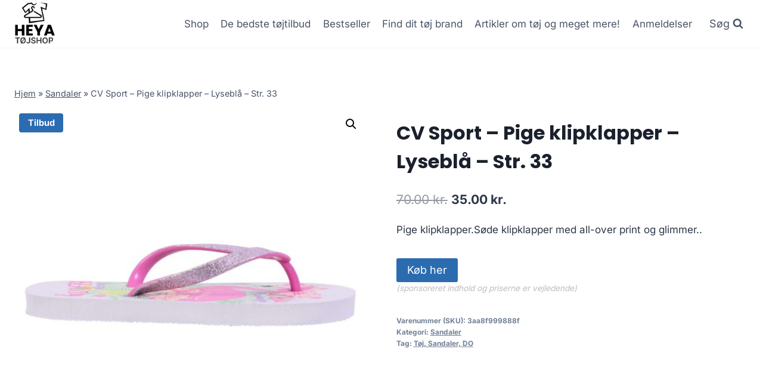

--- FILE ---
content_type: text/html; charset=UTF-8
request_url: https://heya.dk/produkt/cv-sport-pige-klipklapper-lyseblaa-str-33/
body_size: 23867
content:
<!doctype html>
<html lang="da-DK" prefix="og: https://ogp.me/ns#" class="no-js" itemtype="https://schema.org/IndividualProduct" itemscope>
<head>
	<meta charset="UTF-8">
	<meta name="viewport" content="width=device-width, initial-scale=1, minimum-scale=1">
		<style>img:is([sizes="auto" i], [sizes^="auto," i]) { contain-intrinsic-size: 3000px 1500px }</style>
	
<!-- Søgemaskine-optimering af Rank Math - https://rankmath.com/ -->
<title>CV Sport - Pige klipklapper - Lyseblå - Str. 33</title>
<meta name="description" content="Pige klipklapper.Søde klipklapper med all-over print og glimmer."/>
<meta name="robots" content="follow, index, max-image-preview:large"/>
<link rel="canonical" href="https://heya.dk/produkt/cv-sport-pige-klipklapper-lyseblaa-str-33/" />
<meta property="og:locale" content="da_DK" />
<meta property="og:type" content="product" />
<meta property="og:title" content="CV Sport - Pige klipklapper - Lyseblå - Str. 33" />
<meta property="og:description" content="Pige klipklapper.Søde klipklapper med all-over print og glimmer." />
<meta property="og:url" content="https://heya.dk/produkt/cv-sport-pige-klipklapper-lyseblaa-str-33/" />
<meta property="og:site_name" content="legetur.dk" />
<meta property="og:image" content="https://heya.dk/wp-content/uploads/2023/06/Koeb-CV-Sport-Pige-klipklapper-Lyseblaa-Str.-33-online-billigt-tilbud-rabat-toej.jpg" />
<meta property="og:image:secure_url" content="https://heya.dk/wp-content/uploads/2023/06/Koeb-CV-Sport-Pige-klipklapper-Lyseblaa-Str.-33-online-billigt-tilbud-rabat-toej.jpg" />
<meta property="og:image:width" content="1500" />
<meta property="og:image:height" content="1500" />
<meta property="og:image:alt" content="Køb CV Sport - Pige klipklapper - Lyseblå - Str. 33 online billigt tilbud rabat tøj" />
<meta property="og:image:type" content="image/jpeg" />
<meta property="product:price:amount" content="35" />
<meta property="product:price:currency" content="DKK" />
<meta property="product:availability" content="instock" />
<meta name="twitter:card" content="summary_large_image" />
<meta name="twitter:title" content="CV Sport - Pige klipklapper - Lyseblå - Str. 33" />
<meta name="twitter:description" content="Pige klipklapper.Søde klipklapper med all-over print og glimmer." />
<meta name="twitter:image" content="https://heya.dk/wp-content/uploads/2023/06/Koeb-CV-Sport-Pige-klipklapper-Lyseblaa-Str.-33-online-billigt-tilbud-rabat-toej.jpg" />
<meta name="twitter:label1" content="Pris" />
<meta name="twitter:data1" content="35.00&nbsp;kr." />
<meta name="twitter:label2" content="Tilgængelighed" />
<meta name="twitter:data2" content="På lager" />
<script type="application/ld+json" class="rank-math-schema">{"@context":"https://schema.org","@graph":[{"@type":"Organization","@id":"https://heya.dk/#organization","name":"legetur.dk","url":"https://heya.dk","logo":{"@type":"ImageObject","@id":"https://heya.dk/#logo","url":"https://heya.dk/wp-content/uploads/2023/06/legetur-logo-legetoej-tilbud-rabat.png","contentUrl":"https://heya.dk/wp-content/uploads/2023/06/legetur-logo-legetoej-tilbud-rabat.png","caption":"legetur.dk","inLanguage":"da-DK","width":"2000","height":"1250"}},{"@type":"WebSite","@id":"https://heya.dk/#website","url":"https://heya.dk","name":"legetur.dk","publisher":{"@id":"https://heya.dk/#organization"},"inLanguage":"da-DK"},{"@type":"ImageObject","@id":"https://heya.dk/wp-content/uploads/2023/06/Koeb-CV-Sport-Pige-klipklapper-Lyseblaa-Str.-33-online-billigt-tilbud-rabat-toej.jpg","url":"https://heya.dk/wp-content/uploads/2023/06/Koeb-CV-Sport-Pige-klipklapper-Lyseblaa-Str.-33-online-billigt-tilbud-rabat-toej.jpg","width":"1500","height":"1500","caption":"K\u00f8b CV Sport - Pige klipklapper - Lysebl\u00e5 - Str. 33 online billigt tilbud rabat t\u00f8j","inLanguage":"da-DK"},{"@type":"BreadcrumbList","@id":"https://heya.dk/produkt/cv-sport-pige-klipklapper-lyseblaa-str-33/#breadcrumb","itemListElement":[{"@type":"ListItem","position":"1","item":{"@id":"https://heya.dk","name":"Hjem"}},{"@type":"ListItem","position":"2","item":{"@id":"https://heya.dk/produkt-kategori/sandaler/","name":"Sandaler"}},{"@type":"ListItem","position":"3","item":{"@id":"https://heya.dk/produkt/cv-sport-pige-klipklapper-lyseblaa-str-33/","name":"CV Sport &#8211; Pige klipklapper &#8211; Lysebl\u00e5 &#8211; Str. 33"}}]},{"@type":"WebPage","@id":"https://heya.dk/produkt/cv-sport-pige-klipklapper-lyseblaa-str-33/#webpage","url":"https://heya.dk/produkt/cv-sport-pige-klipklapper-lyseblaa-str-33/","name":"CV Sport - Pige klipklapper - Lysebl\u00e5 - Str. 33","datePublished":"2023-06-14T21:38:26+02:00","dateModified":"2023-06-14T21:38:26+02:00","isPartOf":{"@id":"https://heya.dk/#website"},"primaryImageOfPage":{"@id":"https://heya.dk/wp-content/uploads/2023/06/Koeb-CV-Sport-Pige-klipklapper-Lyseblaa-Str.-33-online-billigt-tilbud-rabat-toej.jpg"},"inLanguage":"da-DK","breadcrumb":{"@id":"https://heya.dk/produkt/cv-sport-pige-klipklapper-lyseblaa-str-33/#breadcrumb"}},{"image":{"@id":"https://heya.dk/wp-content/uploads/2023/06/Koeb-CV-Sport-Pige-klipklapper-Lyseblaa-Str.-33-online-billigt-tilbud-rabat-toej.jpg"},"@type":"Off","@id":"https://heya.dk/produkt/cv-sport-pige-klipklapper-lyseblaa-str-33/#schema-551024","isPartOf":{"@id":"https://heya.dk/produkt/cv-sport-pige-klipklapper-lyseblaa-str-33/#webpage"},"publisher":{"@id":"https://heya.dk/#organization"},"inLanguage":"da-DK","mainEntityOfPage":{"@id":"https://heya.dk/produkt/cv-sport-pige-klipklapper-lyseblaa-str-33/#webpage"}}]}</script>
<!-- /Rank Math WordPress SEO plugin -->

<link rel='dns-prefetch' href='//www.googletagmanager.com' />
<link rel='dns-prefetch' href='//pagead2.googlesyndication.com' />
<link rel="alternate" type="application/rss+xml" title="Heya - Tøj til gode priser! &raquo; Feed" href="https://heya.dk/feed/" />
<link rel="alternate" type="application/rss+xml" title="Heya - Tøj til gode priser! &raquo;-kommentar-feed" href="https://heya.dk/comments/feed/" />
			<script>document.documentElement.classList.remove( 'no-js' );</script>
			<link rel="alternate" type="application/rss+xml" title="Heya - Tøj til gode priser! &raquo; CV Sport &#8211; Pige klipklapper &#8211; Lyseblå &#8211; Str. 33-kommentar-feed" href="https://heya.dk/produkt/cv-sport-pige-klipklapper-lyseblaa-str-33/feed/" />
<script>
window._wpemojiSettings = {"baseUrl":"https:\/\/s.w.org\/images\/core\/emoji\/15.0.3\/72x72\/","ext":".png","svgUrl":"https:\/\/s.w.org\/images\/core\/emoji\/15.0.3\/svg\/","svgExt":".svg","source":{"concatemoji":"https:\/\/heya.dk\/wp-includes\/js\/wp-emoji-release.min.js?ver=6.7.2"}};
/*! This file is auto-generated */
!function(i,n){var o,s,e;function c(e){try{var t={supportTests:e,timestamp:(new Date).valueOf()};sessionStorage.setItem(o,JSON.stringify(t))}catch(e){}}function p(e,t,n){e.clearRect(0,0,e.canvas.width,e.canvas.height),e.fillText(t,0,0);var t=new Uint32Array(e.getImageData(0,0,e.canvas.width,e.canvas.height).data),r=(e.clearRect(0,0,e.canvas.width,e.canvas.height),e.fillText(n,0,0),new Uint32Array(e.getImageData(0,0,e.canvas.width,e.canvas.height).data));return t.every(function(e,t){return e===r[t]})}function u(e,t,n){switch(t){case"flag":return n(e,"\ud83c\udff3\ufe0f\u200d\u26a7\ufe0f","\ud83c\udff3\ufe0f\u200b\u26a7\ufe0f")?!1:!n(e,"\ud83c\uddfa\ud83c\uddf3","\ud83c\uddfa\u200b\ud83c\uddf3")&&!n(e,"\ud83c\udff4\udb40\udc67\udb40\udc62\udb40\udc65\udb40\udc6e\udb40\udc67\udb40\udc7f","\ud83c\udff4\u200b\udb40\udc67\u200b\udb40\udc62\u200b\udb40\udc65\u200b\udb40\udc6e\u200b\udb40\udc67\u200b\udb40\udc7f");case"emoji":return!n(e,"\ud83d\udc26\u200d\u2b1b","\ud83d\udc26\u200b\u2b1b")}return!1}function f(e,t,n){var r="undefined"!=typeof WorkerGlobalScope&&self instanceof WorkerGlobalScope?new OffscreenCanvas(300,150):i.createElement("canvas"),a=r.getContext("2d",{willReadFrequently:!0}),o=(a.textBaseline="top",a.font="600 32px Arial",{});return e.forEach(function(e){o[e]=t(a,e,n)}),o}function t(e){var t=i.createElement("script");t.src=e,t.defer=!0,i.head.appendChild(t)}"undefined"!=typeof Promise&&(o="wpEmojiSettingsSupports",s=["flag","emoji"],n.supports={everything:!0,everythingExceptFlag:!0},e=new Promise(function(e){i.addEventListener("DOMContentLoaded",e,{once:!0})}),new Promise(function(t){var n=function(){try{var e=JSON.parse(sessionStorage.getItem(o));if("object"==typeof e&&"number"==typeof e.timestamp&&(new Date).valueOf()<e.timestamp+604800&&"object"==typeof e.supportTests)return e.supportTests}catch(e){}return null}();if(!n){if("undefined"!=typeof Worker&&"undefined"!=typeof OffscreenCanvas&&"undefined"!=typeof URL&&URL.createObjectURL&&"undefined"!=typeof Blob)try{var e="postMessage("+f.toString()+"("+[JSON.stringify(s),u.toString(),p.toString()].join(",")+"));",r=new Blob([e],{type:"text/javascript"}),a=new Worker(URL.createObjectURL(r),{name:"wpTestEmojiSupports"});return void(a.onmessage=function(e){c(n=e.data),a.terminate(),t(n)})}catch(e){}c(n=f(s,u,p))}t(n)}).then(function(e){for(var t in e)n.supports[t]=e[t],n.supports.everything=n.supports.everything&&n.supports[t],"flag"!==t&&(n.supports.everythingExceptFlag=n.supports.everythingExceptFlag&&n.supports[t]);n.supports.everythingExceptFlag=n.supports.everythingExceptFlag&&!n.supports.flag,n.DOMReady=!1,n.readyCallback=function(){n.DOMReady=!0}}).then(function(){return e}).then(function(){var e;n.supports.everything||(n.readyCallback(),(e=n.source||{}).concatemoji?t(e.concatemoji):e.wpemoji&&e.twemoji&&(t(e.twemoji),t(e.wpemoji)))}))}((window,document),window._wpemojiSettings);
</script>
<style id='wp-emoji-styles-inline-css'>

	img.wp-smiley, img.emoji {
		display: inline !important;
		border: none !important;
		box-shadow: none !important;
		height: 1em !important;
		width: 1em !important;
		margin: 0 0.07em !important;
		vertical-align: -0.1em !important;
		background: none !important;
		padding: 0 !important;
	}
</style>
<link rel='stylesheet' id='wp-block-library-css' href='https://heya.dk/wp-includes/css/dist/block-library/style.min.css?ver=6.7.2' media='all' />
<link rel='stylesheet' id='a-z-listing-block-css' href='https://heya.dk/wp-content/plugins/a-z-listing/css/a-z-listing-default.css?ver=4.3.1' media='all' />
<style id='classic-theme-styles-inline-css'>
/*! This file is auto-generated */
.wp-block-button__link{color:#fff;background-color:#32373c;border-radius:9999px;box-shadow:none;text-decoration:none;padding:calc(.667em + 2px) calc(1.333em + 2px);font-size:1.125em}.wp-block-file__button{background:#32373c;color:#fff;text-decoration:none}
</style>
<style id='global-styles-inline-css'>
:root{--wp--preset--aspect-ratio--square: 1;--wp--preset--aspect-ratio--4-3: 4/3;--wp--preset--aspect-ratio--3-4: 3/4;--wp--preset--aspect-ratio--3-2: 3/2;--wp--preset--aspect-ratio--2-3: 2/3;--wp--preset--aspect-ratio--16-9: 16/9;--wp--preset--aspect-ratio--9-16: 9/16;--wp--preset--color--black: #000000;--wp--preset--color--cyan-bluish-gray: #abb8c3;--wp--preset--color--white: #ffffff;--wp--preset--color--pale-pink: #f78da7;--wp--preset--color--vivid-red: #cf2e2e;--wp--preset--color--luminous-vivid-orange: #ff6900;--wp--preset--color--luminous-vivid-amber: #fcb900;--wp--preset--color--light-green-cyan: #7bdcb5;--wp--preset--color--vivid-green-cyan: #00d084;--wp--preset--color--pale-cyan-blue: #8ed1fc;--wp--preset--color--vivid-cyan-blue: #0693e3;--wp--preset--color--vivid-purple: #9b51e0;--wp--preset--color--theme-palette-1: var(--global-palette1);--wp--preset--color--theme-palette-2: var(--global-palette2);--wp--preset--color--theme-palette-3: var(--global-palette3);--wp--preset--color--theme-palette-4: var(--global-palette4);--wp--preset--color--theme-palette-5: var(--global-palette5);--wp--preset--color--theme-palette-6: var(--global-palette6);--wp--preset--color--theme-palette-7: var(--global-palette7);--wp--preset--color--theme-palette-8: var(--global-palette8);--wp--preset--color--theme-palette-9: var(--global-palette9);--wp--preset--gradient--vivid-cyan-blue-to-vivid-purple: linear-gradient(135deg,rgba(6,147,227,1) 0%,rgb(155,81,224) 100%);--wp--preset--gradient--light-green-cyan-to-vivid-green-cyan: linear-gradient(135deg,rgb(122,220,180) 0%,rgb(0,208,130) 100%);--wp--preset--gradient--luminous-vivid-amber-to-luminous-vivid-orange: linear-gradient(135deg,rgba(252,185,0,1) 0%,rgba(255,105,0,1) 100%);--wp--preset--gradient--luminous-vivid-orange-to-vivid-red: linear-gradient(135deg,rgba(255,105,0,1) 0%,rgb(207,46,46) 100%);--wp--preset--gradient--very-light-gray-to-cyan-bluish-gray: linear-gradient(135deg,rgb(238,238,238) 0%,rgb(169,184,195) 100%);--wp--preset--gradient--cool-to-warm-spectrum: linear-gradient(135deg,rgb(74,234,220) 0%,rgb(151,120,209) 20%,rgb(207,42,186) 40%,rgb(238,44,130) 60%,rgb(251,105,98) 80%,rgb(254,248,76) 100%);--wp--preset--gradient--blush-light-purple: linear-gradient(135deg,rgb(255,206,236) 0%,rgb(152,150,240) 100%);--wp--preset--gradient--blush-bordeaux: linear-gradient(135deg,rgb(254,205,165) 0%,rgb(254,45,45) 50%,rgb(107,0,62) 100%);--wp--preset--gradient--luminous-dusk: linear-gradient(135deg,rgb(255,203,112) 0%,rgb(199,81,192) 50%,rgb(65,88,208) 100%);--wp--preset--gradient--pale-ocean: linear-gradient(135deg,rgb(255,245,203) 0%,rgb(182,227,212) 50%,rgb(51,167,181) 100%);--wp--preset--gradient--electric-grass: linear-gradient(135deg,rgb(202,248,128) 0%,rgb(113,206,126) 100%);--wp--preset--gradient--midnight: linear-gradient(135deg,rgb(2,3,129) 0%,rgb(40,116,252) 100%);--wp--preset--font-size--small: var(--global-font-size-small);--wp--preset--font-size--medium: var(--global-font-size-medium);--wp--preset--font-size--large: var(--global-font-size-large);--wp--preset--font-size--x-large: 42px;--wp--preset--font-size--larger: var(--global-font-size-larger);--wp--preset--font-size--xxlarge: var(--global-font-size-xxlarge);--wp--preset--font-family--inter: "Inter", sans-serif;--wp--preset--font-family--cardo: Cardo;--wp--preset--spacing--20: 0.44rem;--wp--preset--spacing--30: 0.67rem;--wp--preset--spacing--40: 1rem;--wp--preset--spacing--50: 1.5rem;--wp--preset--spacing--60: 2.25rem;--wp--preset--spacing--70: 3.38rem;--wp--preset--spacing--80: 5.06rem;--wp--preset--shadow--natural: 6px 6px 9px rgba(0, 0, 0, 0.2);--wp--preset--shadow--deep: 12px 12px 50px rgba(0, 0, 0, 0.4);--wp--preset--shadow--sharp: 6px 6px 0px rgba(0, 0, 0, 0.2);--wp--preset--shadow--outlined: 6px 6px 0px -3px rgba(255, 255, 255, 1), 6px 6px rgba(0, 0, 0, 1);--wp--preset--shadow--crisp: 6px 6px 0px rgba(0, 0, 0, 1);}:where(.is-layout-flex){gap: 0.5em;}:where(.is-layout-grid){gap: 0.5em;}body .is-layout-flex{display: flex;}.is-layout-flex{flex-wrap: wrap;align-items: center;}.is-layout-flex > :is(*, div){margin: 0;}body .is-layout-grid{display: grid;}.is-layout-grid > :is(*, div){margin: 0;}:where(.wp-block-columns.is-layout-flex){gap: 2em;}:where(.wp-block-columns.is-layout-grid){gap: 2em;}:where(.wp-block-post-template.is-layout-flex){gap: 1.25em;}:where(.wp-block-post-template.is-layout-grid){gap: 1.25em;}.has-black-color{color: var(--wp--preset--color--black) !important;}.has-cyan-bluish-gray-color{color: var(--wp--preset--color--cyan-bluish-gray) !important;}.has-white-color{color: var(--wp--preset--color--white) !important;}.has-pale-pink-color{color: var(--wp--preset--color--pale-pink) !important;}.has-vivid-red-color{color: var(--wp--preset--color--vivid-red) !important;}.has-luminous-vivid-orange-color{color: var(--wp--preset--color--luminous-vivid-orange) !important;}.has-luminous-vivid-amber-color{color: var(--wp--preset--color--luminous-vivid-amber) !important;}.has-light-green-cyan-color{color: var(--wp--preset--color--light-green-cyan) !important;}.has-vivid-green-cyan-color{color: var(--wp--preset--color--vivid-green-cyan) !important;}.has-pale-cyan-blue-color{color: var(--wp--preset--color--pale-cyan-blue) !important;}.has-vivid-cyan-blue-color{color: var(--wp--preset--color--vivid-cyan-blue) !important;}.has-vivid-purple-color{color: var(--wp--preset--color--vivid-purple) !important;}.has-black-background-color{background-color: var(--wp--preset--color--black) !important;}.has-cyan-bluish-gray-background-color{background-color: var(--wp--preset--color--cyan-bluish-gray) !important;}.has-white-background-color{background-color: var(--wp--preset--color--white) !important;}.has-pale-pink-background-color{background-color: var(--wp--preset--color--pale-pink) !important;}.has-vivid-red-background-color{background-color: var(--wp--preset--color--vivid-red) !important;}.has-luminous-vivid-orange-background-color{background-color: var(--wp--preset--color--luminous-vivid-orange) !important;}.has-luminous-vivid-amber-background-color{background-color: var(--wp--preset--color--luminous-vivid-amber) !important;}.has-light-green-cyan-background-color{background-color: var(--wp--preset--color--light-green-cyan) !important;}.has-vivid-green-cyan-background-color{background-color: var(--wp--preset--color--vivid-green-cyan) !important;}.has-pale-cyan-blue-background-color{background-color: var(--wp--preset--color--pale-cyan-blue) !important;}.has-vivid-cyan-blue-background-color{background-color: var(--wp--preset--color--vivid-cyan-blue) !important;}.has-vivid-purple-background-color{background-color: var(--wp--preset--color--vivid-purple) !important;}.has-black-border-color{border-color: var(--wp--preset--color--black) !important;}.has-cyan-bluish-gray-border-color{border-color: var(--wp--preset--color--cyan-bluish-gray) !important;}.has-white-border-color{border-color: var(--wp--preset--color--white) !important;}.has-pale-pink-border-color{border-color: var(--wp--preset--color--pale-pink) !important;}.has-vivid-red-border-color{border-color: var(--wp--preset--color--vivid-red) !important;}.has-luminous-vivid-orange-border-color{border-color: var(--wp--preset--color--luminous-vivid-orange) !important;}.has-luminous-vivid-amber-border-color{border-color: var(--wp--preset--color--luminous-vivid-amber) !important;}.has-light-green-cyan-border-color{border-color: var(--wp--preset--color--light-green-cyan) !important;}.has-vivid-green-cyan-border-color{border-color: var(--wp--preset--color--vivid-green-cyan) !important;}.has-pale-cyan-blue-border-color{border-color: var(--wp--preset--color--pale-cyan-blue) !important;}.has-vivid-cyan-blue-border-color{border-color: var(--wp--preset--color--vivid-cyan-blue) !important;}.has-vivid-purple-border-color{border-color: var(--wp--preset--color--vivid-purple) !important;}.has-vivid-cyan-blue-to-vivid-purple-gradient-background{background: var(--wp--preset--gradient--vivid-cyan-blue-to-vivid-purple) !important;}.has-light-green-cyan-to-vivid-green-cyan-gradient-background{background: var(--wp--preset--gradient--light-green-cyan-to-vivid-green-cyan) !important;}.has-luminous-vivid-amber-to-luminous-vivid-orange-gradient-background{background: var(--wp--preset--gradient--luminous-vivid-amber-to-luminous-vivid-orange) !important;}.has-luminous-vivid-orange-to-vivid-red-gradient-background{background: var(--wp--preset--gradient--luminous-vivid-orange-to-vivid-red) !important;}.has-very-light-gray-to-cyan-bluish-gray-gradient-background{background: var(--wp--preset--gradient--very-light-gray-to-cyan-bluish-gray) !important;}.has-cool-to-warm-spectrum-gradient-background{background: var(--wp--preset--gradient--cool-to-warm-spectrum) !important;}.has-blush-light-purple-gradient-background{background: var(--wp--preset--gradient--blush-light-purple) !important;}.has-blush-bordeaux-gradient-background{background: var(--wp--preset--gradient--blush-bordeaux) !important;}.has-luminous-dusk-gradient-background{background: var(--wp--preset--gradient--luminous-dusk) !important;}.has-pale-ocean-gradient-background{background: var(--wp--preset--gradient--pale-ocean) !important;}.has-electric-grass-gradient-background{background: var(--wp--preset--gradient--electric-grass) !important;}.has-midnight-gradient-background{background: var(--wp--preset--gradient--midnight) !important;}.has-small-font-size{font-size: var(--wp--preset--font-size--small) !important;}.has-medium-font-size{font-size: var(--wp--preset--font-size--medium) !important;}.has-large-font-size{font-size: var(--wp--preset--font-size--large) !important;}.has-x-large-font-size{font-size: var(--wp--preset--font-size--x-large) !important;}
:where(.wp-block-post-template.is-layout-flex){gap: 1.25em;}:where(.wp-block-post-template.is-layout-grid){gap: 1.25em;}
:where(.wp-block-columns.is-layout-flex){gap: 2em;}:where(.wp-block-columns.is-layout-grid){gap: 2em;}
:root :where(.wp-block-pullquote){font-size: 1.5em;line-height: 1.6;}
</style>
<link rel='stylesheet' id='woof-css' href='https://heya.dk/wp-content/plugins/woocommerce-products-filter/css/front.css?ver=1.3.6.4' media='all' />
<style id='woof-inline-css'>

.woof_products_top_panel li span, .woof_products_top_panel2 li span{background: url(https://heya.dk/wp-content/plugins/woocommerce-products-filter/img/delete.png);background-size: 14px 14px;background-repeat: no-repeat;background-position: right;}
.woof_edit_view{
                    display: none;
                }

</style>
<link rel='stylesheet' id='chosen-drop-down-css' href='https://heya.dk/wp-content/plugins/woocommerce-products-filter/js/chosen/chosen.min.css?ver=1.3.6.4' media='all' />
<link rel='stylesheet' id='icheck-jquery-color-flat-css' href='https://heya.dk/wp-content/plugins/woocommerce-products-filter/js/icheck/skins/flat/_all.css?ver=1.3.6.4' media='all' />
<link rel='stylesheet' id='icheck-jquery-color-square-css' href='https://heya.dk/wp-content/plugins/woocommerce-products-filter/js/icheck/skins/square/_all.css?ver=1.3.6.4' media='all' />
<link rel='stylesheet' id='icheck-jquery-color-minimal-css' href='https://heya.dk/wp-content/plugins/woocommerce-products-filter/js/icheck/skins/minimal/_all.css?ver=1.3.6.4' media='all' />
<link rel='stylesheet' id='woof_by_author_html_items-css' href='https://heya.dk/wp-content/plugins/woocommerce-products-filter/ext/by_author/css/by_author.css?ver=1.3.6.4' media='all' />
<link rel='stylesheet' id='woof_by_instock_html_items-css' href='https://heya.dk/wp-content/plugins/woocommerce-products-filter/ext/by_instock/css/by_instock.css?ver=1.3.6.4' media='all' />
<link rel='stylesheet' id='woof_by_onsales_html_items-css' href='https://heya.dk/wp-content/plugins/woocommerce-products-filter/ext/by_onsales/css/by_onsales.css?ver=1.3.6.4' media='all' />
<link rel='stylesheet' id='woof_by_text_html_items-css' href='https://heya.dk/wp-content/plugins/woocommerce-products-filter/ext/by_text/assets/css/front.css?ver=1.3.6.4' media='all' />
<link rel='stylesheet' id='woof_label_html_items-css' href='https://heya.dk/wp-content/plugins/woocommerce-products-filter/ext/label/css/html_types/label.css?ver=1.3.6.4' media='all' />
<link rel='stylesheet' id='woof_select_radio_check_html_items-css' href='https://heya.dk/wp-content/plugins/woocommerce-products-filter/ext/select_radio_check/css/html_types/select_radio_check.css?ver=1.3.6.4' media='all' />
<link rel='stylesheet' id='woof_sd_html_items_checkbox-css' href='https://heya.dk/wp-content/plugins/woocommerce-products-filter/ext/smart_designer/css/elements/checkbox.css?ver=1.3.6.4' media='all' />
<link rel='stylesheet' id='woof_sd_html_items_radio-css' href='https://heya.dk/wp-content/plugins/woocommerce-products-filter/ext/smart_designer/css/elements/radio.css?ver=1.3.6.4' media='all' />
<link rel='stylesheet' id='woof_sd_html_items_switcher-css' href='https://heya.dk/wp-content/plugins/woocommerce-products-filter/ext/smart_designer/css/elements/switcher.css?ver=1.3.6.4' media='all' />
<link rel='stylesheet' id='woof_sd_html_items_color-css' href='https://heya.dk/wp-content/plugins/woocommerce-products-filter/ext/smart_designer/css/elements/color.css?ver=1.3.6.4' media='all' />
<link rel='stylesheet' id='woof_sd_html_items_tooltip-css' href='https://heya.dk/wp-content/plugins/woocommerce-products-filter/ext/smart_designer/css/tooltip.css?ver=1.3.6.4' media='all' />
<link rel='stylesheet' id='woof_sd_html_items_front-css' href='https://heya.dk/wp-content/plugins/woocommerce-products-filter/ext/smart_designer/css/front.css?ver=1.3.6.4' media='all' />
<link rel='stylesheet' id='woof-switcher23-css' href='https://heya.dk/wp-content/plugins/woocommerce-products-filter/css/switcher.css?ver=1.3.6.4' media='all' />
<link rel='stylesheet' id='photoswipe-css' href='https://heya.dk/wp-content/plugins/woocommerce/assets/css/photoswipe/photoswipe.min.css?ver=9.6.3' media='all' />
<link rel='stylesheet' id='photoswipe-default-skin-css' href='https://heya.dk/wp-content/plugins/woocommerce/assets/css/photoswipe/default-skin/default-skin.min.css?ver=9.6.3' media='all' />
<style id='woocommerce-inline-inline-css'>
.woocommerce form .form-row .required { visibility: visible; }
</style>
<link rel='stylesheet' id='brands-styles-css' href='https://heya.dk/wp-content/plugins/woocommerce/assets/css/brands.css?ver=9.6.3' media='all' />
<link rel='stylesheet' id='kadence-global-css' href='https://heya.dk/wp-content/themes/kadence/assets/css/global.min.css?ver=1.2.14' media='all' />
<style id='kadence-global-inline-css'>
/* Kadence Base CSS */
:root{--global-palette1:#2B6CB0;--global-palette2:#215387;--global-palette3:#1A202C;--global-palette4:#2D3748;--global-palette5:#4A5568;--global-palette6:#718096;--global-palette7:#EDF2F7;--global-palette8:#F7FAFC;--global-palette9:#ffffff;--global-palette9rgb:255, 255, 255;--global-palette-highlight:var(--global-palette1);--global-palette-highlight-alt:var(--global-palette2);--global-palette-highlight-alt2:var(--global-palette9);--global-palette-btn-bg:var(--global-palette1);--global-palette-btn-bg-hover:var(--global-palette2);--global-palette-btn:var(--global-palette9);--global-palette-btn-hover:var(--global-palette9);--global-body-font-family:Inter, sans-serif;--global-heading-font-family:Poppins, sans-serif;--global-primary-nav-font-family:inherit;--global-fallback-font:sans-serif;--global-display-fallback-font:sans-serif;--global-content-width:1290px;--global-content-narrow-width:842px;--global-content-edge-padding:1.5rem;--global-content-boxed-padding:2rem;--global-calc-content-width:calc(1290px - var(--global-content-edge-padding) - var(--global-content-edge-padding) );--wp--style--global--content-size:var(--global-calc-content-width);}.wp-site-blocks{--global-vw:calc( 100vw - ( 0.5 * var(--scrollbar-offset)));}body{background:var(--global-palette8);}body, input, select, optgroup, textarea{font-style:normal;font-weight:normal;font-size:17px;line-height:1.6;font-family:var(--global-body-font-family);color:var(--global-palette4);}.content-bg, body.content-style-unboxed .site{background:var(--global-palette9);}h1,h2,h3,h4,h5,h6{font-family:var(--global-heading-font-family);}h1{font-weight:700;font-size:32px;line-height:1.5;color:var(--global-palette3);}h2{font-weight:700;font-size:28px;line-height:1.5;color:var(--global-palette3);}h3{font-weight:700;font-size:24px;line-height:1.5;color:var(--global-palette3);}h4{font-weight:700;font-size:22px;line-height:1.5;color:var(--global-palette4);}h5{font-weight:700;font-size:20px;line-height:1.5;color:var(--global-palette4);}h6{font-weight:700;font-size:18px;line-height:1.5;color:var(--global-palette5);}.entry-hero .kadence-breadcrumbs{max-width:1290px;}.site-container, .site-header-row-layout-contained, .site-footer-row-layout-contained, .entry-hero-layout-contained, .comments-area, .alignfull > .wp-block-cover__inner-container, .alignwide > .wp-block-cover__inner-container{max-width:var(--global-content-width);}.content-width-narrow .content-container.site-container, .content-width-narrow .hero-container.site-container{max-width:var(--global-content-narrow-width);}@media all and (min-width: 1520px){.wp-site-blocks .content-container  .alignwide{margin-left:-115px;margin-right:-115px;width:unset;max-width:unset;}}@media all and (min-width: 1102px){.content-width-narrow .wp-site-blocks .content-container .alignwide{margin-left:-130px;margin-right:-130px;width:unset;max-width:unset;}}.content-style-boxed .wp-site-blocks .entry-content .alignwide{margin-left:calc( -1 * var( --global-content-boxed-padding ) );margin-right:calc( -1 * var( --global-content-boxed-padding ) );}.content-area{margin-top:5rem;margin-bottom:5rem;}@media all and (max-width: 1024px){.content-area{margin-top:3rem;margin-bottom:3rem;}}@media all and (max-width: 767px){.content-area{margin-top:2rem;margin-bottom:2rem;}}@media all and (max-width: 1024px){:root{--global-content-boxed-padding:2rem;}}@media all and (max-width: 767px){:root{--global-content-boxed-padding:1.5rem;}}.entry-content-wrap{padding:2rem;}@media all and (max-width: 1024px){.entry-content-wrap{padding:2rem;}}@media all and (max-width: 767px){.entry-content-wrap{padding:1.5rem;}}.entry.single-entry{box-shadow:0px 15px 15px -10px rgba(0,0,0,0.05);}.entry.loop-entry{box-shadow:0px 15px 15px -10px rgba(0,0,0,0.05);}.loop-entry .entry-content-wrap{padding:2rem;}@media all and (max-width: 1024px){.loop-entry .entry-content-wrap{padding:2rem;}}@media all and (max-width: 767px){.loop-entry .entry-content-wrap{padding:1.5rem;}}button, .button, .wp-block-button__link, input[type="button"], input[type="reset"], input[type="submit"], .fl-button, .elementor-button-wrapper .elementor-button, .wc-block-components-checkout-place-order-button, .wc-block-cart__submit{box-shadow:0px 0px 0px -7px rgba(0,0,0,0);}button:hover, button:focus, button:active, .button:hover, .button:focus, .button:active, .wp-block-button__link:hover, .wp-block-button__link:focus, .wp-block-button__link:active, input[type="button"]:hover, input[type="button"]:focus, input[type="button"]:active, input[type="reset"]:hover, input[type="reset"]:focus, input[type="reset"]:active, input[type="submit"]:hover, input[type="submit"]:focus, input[type="submit"]:active, .elementor-button-wrapper .elementor-button:hover, .elementor-button-wrapper .elementor-button:focus, .elementor-button-wrapper .elementor-button:active, .wc-block-cart__submit:hover{box-shadow:0px 15px 25px -7px rgba(0,0,0,0.1);}.kb-button.kb-btn-global-outline.kb-btn-global-inherit{padding-top:calc(px - 2px);padding-right:calc(px - 2px);padding-bottom:calc(px - 2px);padding-left:calc(px - 2px);}@media all and (min-width: 1025px){.transparent-header .entry-hero .entry-hero-container-inner{padding-top:80px;}}@media all and (max-width: 1024px){.mobile-transparent-header .entry-hero .entry-hero-container-inner{padding-top:80px;}}@media all and (max-width: 767px){.mobile-transparent-header .entry-hero .entry-hero-container-inner{padding-top:80px;}}#kt-scroll-up-reader, #kt-scroll-up{border-radius:0px 0px 0px 0px;border-color:rgba(0,0,0,0);bottom:30px;font-size:1.2em;padding:0.4em 0.4em 0.4em 0.4em;}#kt-scroll-up-reader.scroll-up-side-right, #kt-scroll-up.scroll-up-side-right{right:30px;}#kt-scroll-up-reader.scroll-up-side-left, #kt-scroll-up.scroll-up-side-left{left:30px;}
/* Kadence Header CSS */
@media all and (max-width: 1024px){.mobile-transparent-header #masthead{position:absolute;left:0px;right:0px;z-index:100;}.kadence-scrollbar-fixer.mobile-transparent-header #masthead{right:var(--scrollbar-offset,0);}.mobile-transparent-header #masthead, .mobile-transparent-header .site-top-header-wrap .site-header-row-container-inner, .mobile-transparent-header .site-main-header-wrap .site-header-row-container-inner, .mobile-transparent-header .site-bottom-header-wrap .site-header-row-container-inner{background:transparent;}.site-header-row-tablet-layout-fullwidth, .site-header-row-tablet-layout-standard{padding:0px;}}@media all and (min-width: 1025px){.transparent-header #masthead{position:absolute;left:0px;right:0px;z-index:100;}.transparent-header.kadence-scrollbar-fixer #masthead{right:var(--scrollbar-offset,0);}.transparent-header #masthead, .transparent-header .site-top-header-wrap .site-header-row-container-inner, .transparent-header .site-main-header-wrap .site-header-row-container-inner, .transparent-header .site-bottom-header-wrap .site-header-row-container-inner{background:transparent;}}.site-branding a.brand img{max-width:4em;}.site-branding a.brand img.svg-logo-image{width:4em;}@media all and (max-width: 767px){.site-branding a.brand img{max-width:3em;}.site-branding a.brand img.svg-logo-image{width:3em;}}.site-branding{padding:0px 0px 0px 0px;}#masthead, #masthead .kadence-sticky-header.item-is-fixed:not(.item-at-start):not(.site-header-row-container):not(.site-main-header-wrap), #masthead .kadence-sticky-header.item-is-fixed:not(.item-at-start) > .site-header-row-container-inner{background:#ffffff;}.site-main-header-wrap .site-header-row-container-inner{border-bottom:1px solid var(--global-palette7);}.site-main-header-inner-wrap{min-height:80px;}.header-navigation[class*="header-navigation-style-underline"] .header-menu-container.primary-menu-container>ul>li>a:after{width:calc( 100% - 1.2em);}.main-navigation .primary-menu-container > ul > li.menu-item > a{padding-left:calc(1.2em / 2);padding-right:calc(1.2em / 2);padding-top:0.6em;padding-bottom:0.6em;color:var(--global-palette5);}.main-navigation .primary-menu-container > ul > li.menu-item .dropdown-nav-special-toggle{right:calc(1.2em / 2);}.main-navigation .primary-menu-container > ul > li.menu-item > a:hover{color:var(--global-palette-highlight);}.main-navigation .primary-menu-container > ul > li.menu-item.current-menu-item > a{color:var(--global-palette3);}.header-navigation .header-menu-container ul ul.sub-menu, .header-navigation .header-menu-container ul ul.submenu{background:var(--global-palette3);box-shadow:0px 2px 13px 0px rgba(0,0,0,0.1);}.header-navigation .header-menu-container ul ul li.menu-item, .header-menu-container ul.menu > li.kadence-menu-mega-enabled > ul > li.menu-item > a{border-bottom:1px solid rgba(255,255,255,0.1);}.header-navigation .header-menu-container ul ul li.menu-item > a{width:200px;padding-top:1em;padding-bottom:1em;color:var(--global-palette8);font-size:12px;}.header-navigation .header-menu-container ul ul li.menu-item > a:hover{color:var(--global-palette9);background:var(--global-palette4);}.header-navigation .header-menu-container ul ul li.menu-item.current-menu-item > a{color:var(--global-palette9);background:var(--global-palette4);}.mobile-toggle-open-container .menu-toggle-open, .mobile-toggle-open-container .menu-toggle-open:focus{color:var(--global-palette5);padding:0.4em 0.6em 0.4em 0.6em;font-size:14px;}.mobile-toggle-open-container .menu-toggle-open.menu-toggle-style-bordered{border:1px solid currentColor;}.mobile-toggle-open-container .menu-toggle-open .menu-toggle-icon{font-size:20px;}.mobile-toggle-open-container .menu-toggle-open:hover, .mobile-toggle-open-container .menu-toggle-open:focus-visible{color:var(--global-palette-highlight);}.mobile-navigation ul li{font-size:14px;}.mobile-navigation ul li a{padding-top:1em;padding-bottom:1em;}.mobile-navigation ul li > a, .mobile-navigation ul li.menu-item-has-children > .drawer-nav-drop-wrap{color:var(--global-palette8);}.mobile-navigation ul li.current-menu-item > a, .mobile-navigation ul li.current-menu-item.menu-item-has-children > .drawer-nav-drop-wrap{color:var(--global-palette-highlight);}.mobile-navigation ul li.menu-item-has-children .drawer-nav-drop-wrap, .mobile-navigation ul li:not(.menu-item-has-children) a{border-bottom:1px solid rgba(255,255,255,0.1);}.mobile-navigation:not(.drawer-navigation-parent-toggle-true) ul li.menu-item-has-children .drawer-nav-drop-wrap button{border-left:1px solid rgba(255,255,255,0.1);}#mobile-drawer .drawer-header .drawer-toggle{padding:0.6em 0.15em 0.6em 0.15em;font-size:24px;}.search-toggle-open-container .search-toggle-open{color:var(--global-palette5);}.search-toggle-open-container .search-toggle-open.search-toggle-style-bordered{border:1px solid currentColor;}.search-toggle-open-container .search-toggle-open .search-toggle-icon{font-size:1em;}.search-toggle-open-container .search-toggle-open:hover, .search-toggle-open-container .search-toggle-open:focus{color:var(--global-palette-highlight);}#search-drawer .drawer-inner{background:rgba(9, 12, 16, 0.97);}
/* Kadence Footer CSS */
#colophon{background:var(--global-palette6);}.site-middle-footer-wrap .site-footer-row-container-inner{background:var(--global-palette7);font-style:normal;color:var(--global-palette3);}.site-middle-footer-inner-wrap{padding-top:30px;padding-bottom:30px;grid-column-gap:30px;grid-row-gap:30px;}.site-middle-footer-inner-wrap .widget{margin-bottom:30px;}.site-middle-footer-inner-wrap .site-footer-section:not(:last-child):after{right:calc(-30px / 2);}.site-bottom-footer-wrap .site-footer-row-container-inner{font-style:normal;color:var(--global-palette8);}.site-bottom-footer-inner-wrap{padding-top:30px;padding-bottom:30px;grid-column-gap:30px;}.site-bottom-footer-inner-wrap .widget{margin-bottom:30px;}.site-bottom-footer-inner-wrap .site-footer-section:not(:last-child):after{right:calc(-30px / 2);}
/* Kadence Woo CSS */
.entry-hero.product-hero-section .entry-header{min-height:200px;}.product-title .single-category{font-weight:700;font-size:32px;line-height:1.5;color:var(--global-palette3);}.wp-site-blocks .product-hero-section .extra-title{font-weight:700;font-size:32px;line-height:1.5;}.woocommerce ul.products.woo-archive-btn-button .product-action-wrap .button:not(.kb-button), .woocommerce ul.products li.woo-archive-btn-button .button:not(.kb-button), .wc-block-grid__product.woo-archive-btn-button .product-details .wc-block-grid__product-add-to-cart .wp-block-button__link{background:var(--global-palette6);border:2px none transparent;box-shadow:0px 0px 0px 0px rgba(0,0,0,0.0);}.woocommerce ul.products.woo-archive-btn-button .product-action-wrap .button:not(.kb-button):hover, .woocommerce ul.products li.woo-archive-btn-button .button:not(.kb-button):hover, .wc-block-grid__product.woo-archive-btn-button .product-details .wc-block-grid__product-add-to-cart .wp-block-button__link:hover{background:var(--global-palette1);box-shadow:0px 0px 0px 0px rgba(0,0,0,0);}
</style>
<link rel='stylesheet' id='kadence-woocommerce-css' href='https://heya.dk/wp-content/themes/kadence/assets/css/woocommerce.min.css?ver=1.2.14' media='all' />
<link rel='stylesheet' id='dashicons-css' href='https://heya.dk/wp-includes/css/dashicons.min.css?ver=6.7.2' media='all' />
<link rel='stylesheet' id='a-z-listing-css' href='https://heya.dk/wp-content/plugins/a-z-listing/css/a-z-listing-default.css?ver=4.3.1' media='all' />
<link rel='stylesheet' id='kadence-rankmath-css' href='https://heya.dk/wp-content/themes/kadence/assets/css/rankmath.min.css?ver=1.2.14' media='all' />
<style id='kadence-blocks-global-variables-inline-css'>
:root {--global-kb-font-size-sm:clamp(0.8rem, 0.73rem + 0.217vw, 0.9rem);--global-kb-font-size-md:clamp(1.1rem, 0.995rem + 0.326vw, 1.25rem);--global-kb-font-size-lg:clamp(1.75rem, 1.576rem + 0.543vw, 2rem);--global-kb-font-size-xl:clamp(2.25rem, 1.728rem + 1.63vw, 3rem);--global-kb-font-size-xxl:clamp(2.5rem, 1.456rem + 3.26vw, 4rem);--global-kb-font-size-xxxl:clamp(2.75rem, 0.489rem + 7.065vw, 6rem);}
</style>
<script src="https://heya.dk/wp-includes/js/jquery/jquery.min.js?ver=3.7.1" id="jquery-core-js"></script>
<script src="https://heya.dk/wp-includes/js/jquery/jquery-migrate.min.js?ver=3.4.1" id="jquery-migrate-js"></script>
<script id="woof-husky-js-extra">
var woof_husky_txt = {"ajax_url":"https:\/\/heya.dk\/wp-admin\/admin-ajax.php","plugin_uri":"https:\/\/heya.dk\/wp-content\/plugins\/woocommerce-products-filter\/ext\/by_text\/","loader":"https:\/\/heya.dk\/wp-content\/plugins\/woocommerce-products-filter\/ext\/by_text\/assets\/img\/ajax-loader.gif","not_found":"Nothing found!","prev":"Prev","next":"Next","site_link":"https:\/\/heya.dk","default_data":{"placeholder":"Fritekst","behavior":"title_or_content_or_excerpt","search_by_full_word":"0","autocomplete":1,"how_to_open_links":"0","taxonomy_compatibility":"0","sku_compatibility":"1","custom_fields":"","search_desc_variant":"0","view_text_length":"10","min_symbols":"3","max_posts":"10","image":"","notes_for_customer":"","template":"","max_open_height":"300","page":0}};
</script>
<script src="https://heya.dk/wp-content/plugins/woocommerce-products-filter/ext/by_text/assets/js/husky.js?ver=1.3.6.4" id="woof-husky-js"></script>
<script src="https://heya.dk/wp-content/plugins/woocommerce/assets/js/jquery-blockui/jquery.blockUI.min.js?ver=2.7.0-wc.9.6.3" id="jquery-blockui-js" data-wp-strategy="defer"></script>
<script id="wc-add-to-cart-js-extra">
var wc_add_to_cart_params = {"ajax_url":"\/wp-admin\/admin-ajax.php","wc_ajax_url":"\/?wc-ajax=%%endpoint%%","i18n_view_cart":"Se kurv","cart_url":"https:\/\/heya.dk\/cart\/","is_cart":"","cart_redirect_after_add":"no"};
</script>
<script src="https://heya.dk/wp-content/plugins/woocommerce/assets/js/frontend/add-to-cart.min.js?ver=9.6.3" id="wc-add-to-cart-js" defer data-wp-strategy="defer"></script>
<script src="https://heya.dk/wp-content/plugins/woocommerce/assets/js/zoom/jquery.zoom.min.js?ver=1.7.21-wc.9.6.3" id="zoom-js" defer data-wp-strategy="defer"></script>
<script src="https://heya.dk/wp-content/plugins/woocommerce/assets/js/flexslider/jquery.flexslider.min.js?ver=2.7.2-wc.9.6.3" id="flexslider-js" defer data-wp-strategy="defer"></script>
<script src="https://heya.dk/wp-content/plugins/woocommerce/assets/js/photoswipe/photoswipe.min.js?ver=4.1.1-wc.9.6.3" id="photoswipe-js" defer data-wp-strategy="defer"></script>
<script src="https://heya.dk/wp-content/plugins/woocommerce/assets/js/photoswipe/photoswipe-ui-default.min.js?ver=4.1.1-wc.9.6.3" id="photoswipe-ui-default-js" defer data-wp-strategy="defer"></script>
<script id="wc-single-product-js-extra">
var wc_single_product_params = {"i18n_required_rating_text":"V\u00e6lg venligst en bed\u00f8mmelse","i18n_product_gallery_trigger_text":"View full-screen image gallery","review_rating_required":"yes","flexslider":{"rtl":false,"animation":"slide","smoothHeight":true,"directionNav":false,"controlNav":"thumbnails","slideshow":false,"animationSpeed":500,"animationLoop":false,"allowOneSlide":false},"zoom_enabled":"1","zoom_options":[],"photoswipe_enabled":"1","photoswipe_options":{"shareEl":false,"closeOnScroll":false,"history":false,"hideAnimationDuration":0,"showAnimationDuration":0},"flexslider_enabled":"1"};
</script>
<script src="https://heya.dk/wp-content/plugins/woocommerce/assets/js/frontend/single-product.min.js?ver=9.6.3" id="wc-single-product-js" defer data-wp-strategy="defer"></script>
<script src="https://heya.dk/wp-content/plugins/woocommerce/assets/js/js-cookie/js.cookie.min.js?ver=2.1.4-wc.9.6.3" id="js-cookie-js" data-wp-strategy="defer"></script>

<!-- Google tag (gtag.js) snippet added by Site Kit -->
<!-- Google Analytics-snippet tilføjet af Site Kit -->
<script src="https://www.googletagmanager.com/gtag/js?id=G-BXMEZRCPV4" id="google_gtagjs-js" async></script>
<script id="google_gtagjs-js-after">
window.dataLayer = window.dataLayer || [];function gtag(){dataLayer.push(arguments);}
gtag("set","linker",{"domains":["heya.dk"]});
gtag("js", new Date());
gtag("set", "developer_id.dZTNiMT", true);
gtag("config", "G-BXMEZRCPV4", {"googlesitekit_post_type":"product"});
 window._googlesitekit = window._googlesitekit || {}; window._googlesitekit.throttledEvents = []; window._googlesitekit.gtagEvent = (name, data) => { var key = JSON.stringify( { name, data } ); if ( !! window._googlesitekit.throttledEvents[ key ] ) { return; } window._googlesitekit.throttledEvents[ key ] = true; setTimeout( () => { delete window._googlesitekit.throttledEvents[ key ]; }, 5 ); gtag( "event", name, { ...data, event_source: "site-kit" } ); };
</script>
<link rel="https://api.w.org/" href="https://heya.dk/wp-json/" /><link rel="alternate" title="JSON" type="application/json" href="https://heya.dk/wp-json/wp/v2/product/21610" /><link rel="EditURI" type="application/rsd+xml" title="RSD" href="https://heya.dk/xmlrpc.php?rsd" />
<meta name="generator" content="WordPress 6.7.2" />
<link rel='shortlink' href='https://heya.dk/?p=21610' />
<link rel="alternate" title="oEmbed (JSON)" type="application/json+oembed" href="https://heya.dk/wp-json/oembed/1.0/embed?url=https%3A%2F%2Fheya.dk%2Fprodukt%2Fcv-sport-pige-klipklapper-lyseblaa-str-33%2F" />
<link rel="alternate" title="oEmbed (XML)" type="text/xml+oembed" href="https://heya.dk/wp-json/oembed/1.0/embed?url=https%3A%2F%2Fheya.dk%2Fprodukt%2Fcv-sport-pige-klipklapper-lyseblaa-str-33%2F&#038;format=xml" />
<meta name="generator" content="Site Kit by Google 1.170.0" /><link rel="pingback" href="https://heya.dk/xmlrpc.php"><link rel="preload" id="kadence-header-preload" href="https://heya.dk/wp-content/themes/kadence/assets/css/header.min.css?ver=1.2.14" as="style">
<link rel="preload" id="kadence-content-preload" href="https://heya.dk/wp-content/themes/kadence/assets/css/content.min.css?ver=1.2.14" as="style">
<link rel="preload" id="kadence-related-posts-preload" href="https://heya.dk/wp-content/themes/kadence/assets/css/related-posts.min.css?ver=1.2.14" as="style">
<link rel="preload" id="kad-splide-preload" href="https://heya.dk/wp-content/themes/kadence/assets/css/kadence-splide.min.css?ver=1.2.14" as="style">
<link rel="preload" id="kadence-footer-preload" href="https://heya.dk/wp-content/themes/kadence/assets/css/footer.min.css?ver=1.2.14" as="style">
	<noscript><style>.woocommerce-product-gallery{ opacity: 1 !important; }</style></noscript>
	
<!-- Google AdSense meta tags added by Site Kit -->
<meta name="google-adsense-platform-account" content="ca-host-pub-2644536267352236">
<meta name="google-adsense-platform-domain" content="sitekit.withgoogle.com">
<!-- End Google AdSense meta tags added by Site Kit -->

<!-- Google AdSense-snippet tilføjet af Site Kit -->
<script async src="https://pagead2.googlesyndication.com/pagead/js/adsbygoogle.js?client=ca-pub-5018959681343018&amp;host=ca-host-pub-2644536267352236" crossorigin="anonymous"></script>

<!-- End Google AdSense snippet added by Site Kit -->
<style class='wp-fonts-local'>
@font-face{font-family:Inter;font-style:normal;font-weight:300 900;font-display:fallback;src:url('https://heya.dk/wp-content/plugins/woocommerce/assets/fonts/Inter-VariableFont_slnt,wght.woff2') format('woff2');font-stretch:normal;}
@font-face{font-family:Cardo;font-style:normal;font-weight:400;font-display:fallback;src:url('https://heya.dk/wp-content/plugins/woocommerce/assets/fonts/cardo_normal_400.woff2') format('woff2');}
</style>
<link rel="preload" href="https://heya.dk/wp-content/fonts/inter/UcC73FwrK3iLTeHuS_nVMrMxCp50SjIa1ZL7.woff2" as="font" type="font/woff2" crossorigin><link rel="preload" href="https://heya.dk/wp-content/fonts/poppins/pxiByp8kv8JHgFVrLCz7Z1xlFQ.woff2" as="font" type="font/woff2" crossorigin><link rel='stylesheet' id='kadence-fonts-css' href='https://heya.dk/wp-content/fonts/b33d7f8e584361aa6d26fed21eeb8d90.css?ver=1.2.14' media='all' />
<link rel="icon" href="https://heya.dk/wp-content/uploads/2023/06/cropped-heya-toej-toejbutik-online-shopping-koeb-billigt-32x32.png" sizes="32x32" />
<link rel="icon" href="https://heya.dk/wp-content/uploads/2023/06/cropped-heya-toej-toejbutik-online-shopping-koeb-billigt-192x192.png" sizes="192x192" />
<link rel="apple-touch-icon" href="https://heya.dk/wp-content/uploads/2023/06/cropped-heya-toej-toejbutik-online-shopping-koeb-billigt-180x180.png" />
<meta name="msapplication-TileImage" content="https://heya.dk/wp-content/uploads/2023/06/cropped-heya-toej-toejbutik-online-shopping-koeb-billigt-270x270.png" />
		<style id="wp-custom-css">
			.sponsoredind {
	font-size:0.8em;
	font-style:italic;
	    color: #bdbdbd;
	clear: both;
	display:block;
}
.spons::after {
	font-size:0.7em;
	color:#ccc;
	content: "Kan indeholde sponsoreret indhold";
	font-style: italic;
}		</style>
		</head>

<body class="product-template-default single single-product postid-21610 wp-custom-logo wp-embed-responsive theme-kadence woocommerce woocommerce-page woocommerce-no-js footer-on-bottom hide-focus-outline link-style-standard content-title-style-normal content-width-normal content-style-unboxed content-vertical-padding-show non-transparent-header mobile-non-transparent-header product-tab-style-normal product-variation-style-horizontal kadence-cart-button-normal">
<div id="wrapper" class="site wp-site-blocks">
			<a class="skip-link screen-reader-text scroll-ignore" href="#main">Skip to content</a>
		<link rel='stylesheet' id='kadence-header-css' href='https://heya.dk/wp-content/themes/kadence/assets/css/header.min.css?ver=1.2.14' media='all' />
<header id="masthead" class="site-header" role="banner" itemtype="https://schema.org/WPHeader" itemscope>
	<div id="main-header" class="site-header-wrap">
		<div class="site-header-inner-wrap">
			<div class="site-header-upper-wrap">
				<div class="site-header-upper-inner-wrap">
					<div class="site-main-header-wrap site-header-row-container site-header-focus-item site-header-row-layout-standard kadence-sticky-header" data-section="kadence_customizer_header_main" data-reveal-scroll-up="false" data-shrink="true" data-shrink-height="60">
	<div class="site-header-row-container-inner">
				<div class="site-container">
			<div class="site-main-header-inner-wrap site-header-row site-header-row-has-sides site-header-row-no-center">
									<div class="site-header-main-section-left site-header-section site-header-section-left">
						<div class="site-header-item site-header-focus-item" data-section="title_tagline">
	<div class="site-branding branding-layout-standard site-brand-logo-only"><a class="brand has-logo-image" href="https://heya.dk/" rel="home"><img width="3024" height="3176" src="https://heya.dk/wp-content/uploads/2023/06/heya-toej-toejbutik-online-shopping-koeb-billigt.png" class="custom-logo" alt="heya tøj tøjbutik online shopping køb billigt" decoding="async" fetchpriority="high" srcset="https://heya.dk/wp-content/uploads/2023/06/heya-toej-toejbutik-online-shopping-koeb-billigt.png 3024w, https://heya.dk/wp-content/uploads/2023/06/heya-toej-toejbutik-online-shopping-koeb-billigt-286x300.png 286w, https://heya.dk/wp-content/uploads/2023/06/heya-toej-toejbutik-online-shopping-koeb-billigt-975x1024.png 975w, https://heya.dk/wp-content/uploads/2023/06/heya-toej-toejbutik-online-shopping-koeb-billigt-768x807.png 768w, https://heya.dk/wp-content/uploads/2023/06/heya-toej-toejbutik-online-shopping-koeb-billigt-1462x1536.png 1462w, https://heya.dk/wp-content/uploads/2023/06/heya-toej-toejbutik-online-shopping-koeb-billigt-1950x2048.png 1950w, https://heya.dk/wp-content/uploads/2023/06/heya-toej-toejbutik-online-shopping-koeb-billigt-600x630.png 600w" sizes="(max-width: 3024px) 100vw, 3024px" /></a></div></div><!-- data-section="title_tagline" -->
					</div>
																	<div class="site-header-main-section-right site-header-section site-header-section-right">
						<div class="site-header-item site-header-focus-item site-header-item-main-navigation header-navigation-layout-stretch-false header-navigation-layout-fill-stretch-false" data-section="kadence_customizer_primary_navigation">
		<nav id="site-navigation" class="main-navigation header-navigation nav--toggle-sub header-navigation-style-underline header-navigation-dropdown-animation-none" role="navigation" aria-label="Primary Navigation">
				<div class="primary-menu-container header-menu-container">
			<ul id="primary-menu" class="menu"><li id="menu-item-1240" class="menu-item menu-item-type-post_type menu-item-object-page current_page_parent menu-item-1240"><a href="https://heya.dk/shop/">Shop</a></li>
<li id="menu-item-1269" class="menu-item menu-item-type-post_type menu-item-object-page menu-item-1269"><a href="https://heya.dk/de-bedste-toejtilbud/">De bedste tøjtilbud</a></li>
<li id="menu-item-1378" class="menu-item menu-item-type-post_type menu-item-object-page menu-item-1378"><a href="https://heya.dk/bestseller/">Bestseller</a></li>
<li id="menu-item-1279" class="menu-item menu-item-type-post_type menu-item-object-page menu-item-1279"><a href="https://heya.dk/find-dit-toej-brand/">Find dit tøj brand</a></li>
<li id="menu-item-1239" class="menu-item menu-item-type-post_type menu-item-object-page menu-item-1239"><a href="https://heya.dk/artikler-om-toej-og-meget-mere/">Artikler om tøj og meget mere!</a></li>
<li id="menu-item-1287" class="menu-item menu-item-type-post_type menu-item-object-page menu-item-1287"><a href="https://heya.dk/anmeldelser/">Anmeldelser</a></li>
</ul>		</div>
	</nav><!-- #site-navigation -->
	</div><!-- data-section="primary_navigation" -->
<div class="site-header-item site-header-focus-item" data-section="kadence_customizer_header_search">
		<div class="search-toggle-open-container">
						<button class="search-toggle-open drawer-toggle search-toggle-style-default" aria-label="View Search Form" data-toggle-target="#search-drawer" data-toggle-body-class="showing-popup-drawer-from-full" aria-expanded="false" data-set-focus="#search-drawer .search-field"
					>
							<span class="search-toggle-label vs-lg-true vs-md-true vs-sm-false">Søg</span>
							<span class="search-toggle-icon"><span class="kadence-svg-iconset"><svg aria-hidden="true" class="kadence-svg-icon kadence-search-svg" fill="currentColor" version="1.1" xmlns="http://www.w3.org/2000/svg" width="26" height="28" viewBox="0 0 26 28"><title>Search</title><path d="M18 13c0-3.859-3.141-7-7-7s-7 3.141-7 7 3.141 7 7 7 7-3.141 7-7zM26 26c0 1.094-0.906 2-2 2-0.531 0-1.047-0.219-1.406-0.594l-5.359-5.344c-1.828 1.266-4.016 1.937-6.234 1.937-6.078 0-11-4.922-11-11s4.922-11 11-11 11 4.922 11 11c0 2.219-0.672 4.406-1.937 6.234l5.359 5.359c0.359 0.359 0.578 0.875 0.578 1.406z"></path>
				</svg></span></span>
		</button>
	</div>
	</div><!-- data-section="header_search" -->
					</div>
							</div>
		</div>
	</div>
</div>
				</div>
			</div>
					</div>
	</div>
	
<div id="mobile-header" class="site-mobile-header-wrap">
	<div class="site-header-inner-wrap">
		<div class="site-header-upper-wrap">
			<div class="site-header-upper-inner-wrap">
			<div class="site-main-header-wrap site-header-focus-item site-header-row-layout-standard site-header-row-tablet-layout-default site-header-row-mobile-layout-default  kadence-sticky-header" data-shrink="true" data-reveal-scroll-up="false" data-shrink-height="60">
	<div class="site-header-row-container-inner">
		<div class="site-container">
			<div class="site-main-header-inner-wrap site-header-row site-header-row-has-sides site-header-row-no-center">
									<div class="site-header-main-section-left site-header-section site-header-section-left">
						<div class="site-header-item site-header-focus-item" data-section="title_tagline">
	<div class="site-branding mobile-site-branding branding-layout-standard branding-tablet-layout-inherit site-brand-logo-only branding-mobile-layout-inherit"><a class="brand has-logo-image" href="https://heya.dk/" rel="home"><img width="3024" height="3176" src="https://heya.dk/wp-content/uploads/2023/06/heya-toej-toejbutik-online-shopping-koeb-billigt.png" class="custom-logo" alt="heya tøj tøjbutik online shopping køb billigt" decoding="async" srcset="https://heya.dk/wp-content/uploads/2023/06/heya-toej-toejbutik-online-shopping-koeb-billigt.png 3024w, https://heya.dk/wp-content/uploads/2023/06/heya-toej-toejbutik-online-shopping-koeb-billigt-286x300.png 286w, https://heya.dk/wp-content/uploads/2023/06/heya-toej-toejbutik-online-shopping-koeb-billigt-975x1024.png 975w, https://heya.dk/wp-content/uploads/2023/06/heya-toej-toejbutik-online-shopping-koeb-billigt-768x807.png 768w, https://heya.dk/wp-content/uploads/2023/06/heya-toej-toejbutik-online-shopping-koeb-billigt-1462x1536.png 1462w, https://heya.dk/wp-content/uploads/2023/06/heya-toej-toejbutik-online-shopping-koeb-billigt-1950x2048.png 1950w, https://heya.dk/wp-content/uploads/2023/06/heya-toej-toejbutik-online-shopping-koeb-billigt-600x630.png 600w" sizes="(max-width: 3024px) 100vw, 3024px" /></a></div></div><!-- data-section="title_tagline" -->
					</div>
																	<div class="site-header-main-section-right site-header-section site-header-section-right">
						<div class="site-header-item site-header-focus-item site-header-item-navgation-popup-toggle" data-section="kadence_customizer_mobile_trigger">
		<div class="mobile-toggle-open-container">
						<button id="mobile-toggle" class="menu-toggle-open drawer-toggle menu-toggle-style-default" aria-label="Open menu" data-toggle-target="#mobile-drawer" data-toggle-body-class="showing-popup-drawer-from-right" aria-expanded="false" data-set-focus=".menu-toggle-close"
					>
						<span class="menu-toggle-icon"><span class="kadence-svg-iconset"><svg aria-hidden="true" class="kadence-svg-icon kadence-menu-svg" fill="currentColor" version="1.1" xmlns="http://www.w3.org/2000/svg" width="24" height="24" viewBox="0 0 24 24"><title>Toggle Menu</title><path d="M3 13h18c0.552 0 1-0.448 1-1s-0.448-1-1-1h-18c-0.552 0-1 0.448-1 1s0.448 1 1 1zM3 7h18c0.552 0 1-0.448 1-1s-0.448-1-1-1h-18c-0.552 0-1 0.448-1 1s0.448 1 1 1zM3 19h18c0.552 0 1-0.448 1-1s-0.448-1-1-1h-18c-0.552 0-1 0.448-1 1s0.448 1 1 1z"></path>
				</svg></span></span>
		</button>
	</div>
	</div><!-- data-section="mobile_trigger" -->
					</div>
							</div>
		</div>
	</div>
</div>
			</div>
		</div>
			</div>
</div>
</header><!-- #masthead -->

	<div id="inner-wrap" class="wrap kt-clear">
		
	<link rel='stylesheet' id='kadence-content-css' href='https://heya.dk/wp-content/themes/kadence/assets/css/content.min.css?ver=1.2.14' media='all' />
<div id="primary" class="content-area"><div class="content-container site-container"><main id="main" class="site-main" role="main">
					
			<div class="woocommerce-notices-wrapper"></div><div class="product-title product-above"><div class="kadence-breadcrumbs rankmath-bc-wrap"><nav aria-label="breadcrumbs" class="rank-math-breadcrumb"><p><a href="https://heya.dk">Hjem</a><span class="separator"> &raquo; </span><a href="https://heya.dk/produkt-kategori/sandaler/">Sandaler</a><span class="separator"> &raquo; </span><span class="last">CV Sport &#8211; Pige klipklapper &#8211; Lyseblå &#8211; Str. 33</span></p></nav></div></div><div id="product-21610" class="entry content-bg entry-content-wrap product type-product post-21610 status-publish first instock product_cat-sandaler product_tag-toej-sandaler-do has-post-thumbnail sale product-type-external">

	
	<span class="onsale">Tilbud</span>
	<div class="woocommerce-product-gallery woocommerce-product-gallery--with-images woocommerce-product-gallery--columns-4 images" data-columns="4" style="opacity: 0; transition: opacity .25s ease-in-out;">
	<div class="woocommerce-product-gallery__wrapper">
		<div data-thumb="https://heya.dk/wp-content/uploads/2023/06/Koeb-CV-Sport-Pige-klipklapper-Lyseblaa-Str.-33-online-billigt-tilbud-rabat-toej-100x100.jpg" data-thumb-alt="Køb CV Sport - Pige klipklapper - Lyseblå - Str. 33 online billigt tilbud rabat tøj" data-thumb-srcset="https://heya.dk/wp-content/uploads/2023/06/Koeb-CV-Sport-Pige-klipklapper-Lyseblaa-Str.-33-online-billigt-tilbud-rabat-toej-100x100.jpg 100w, https://heya.dk/wp-content/uploads/2023/06/Koeb-CV-Sport-Pige-klipklapper-Lyseblaa-Str.-33-online-billigt-tilbud-rabat-toej-300x300.jpg 300w, https://heya.dk/wp-content/uploads/2023/06/Koeb-CV-Sport-Pige-klipklapper-Lyseblaa-Str.-33-online-billigt-tilbud-rabat-toej-1024x1024.jpg 1024w, https://heya.dk/wp-content/uploads/2023/06/Koeb-CV-Sport-Pige-klipklapper-Lyseblaa-Str.-33-online-billigt-tilbud-rabat-toej-150x150.jpg 150w, https://heya.dk/wp-content/uploads/2023/06/Koeb-CV-Sport-Pige-klipklapper-Lyseblaa-Str.-33-online-billigt-tilbud-rabat-toej-768x768.jpg 768w, https://heya.dk/wp-content/uploads/2023/06/Koeb-CV-Sport-Pige-klipklapper-Lyseblaa-Str.-33-online-billigt-tilbud-rabat-toej-600x600.jpg 600w, https://heya.dk/wp-content/uploads/2023/06/Koeb-CV-Sport-Pige-klipklapper-Lyseblaa-Str.-33-online-billigt-tilbud-rabat-toej.jpg 1500w"  data-thumb-sizes="(max-width: 100px) 100vw, 100px" class="woocommerce-product-gallery__image"><a href="https://heya.dk/wp-content/uploads/2023/06/Koeb-CV-Sport-Pige-klipklapper-Lyseblaa-Str.-33-online-billigt-tilbud-rabat-toej.jpg"><img width="600" height="600" src="https://heya.dk/wp-content/uploads/2023/06/Koeb-CV-Sport-Pige-klipklapper-Lyseblaa-Str.-33-online-billigt-tilbud-rabat-toej-600x600.jpg" class="wp-post-image" alt="Køb CV Sport - Pige klipklapper - Lyseblå - Str. 33 online billigt tilbud rabat tøj" data-caption="" data-src="https://heya.dk/wp-content/uploads/2023/06/Koeb-CV-Sport-Pige-klipklapper-Lyseblaa-Str.-33-online-billigt-tilbud-rabat-toej.jpg" data-large_image="https://heya.dk/wp-content/uploads/2023/06/Koeb-CV-Sport-Pige-klipklapper-Lyseblaa-Str.-33-online-billigt-tilbud-rabat-toej.jpg" data-large_image_width="1500" data-large_image_height="1500" decoding="async" srcset="https://heya.dk/wp-content/uploads/2023/06/Koeb-CV-Sport-Pige-klipklapper-Lyseblaa-Str.-33-online-billigt-tilbud-rabat-toej-600x600.jpg 600w, https://heya.dk/wp-content/uploads/2023/06/Koeb-CV-Sport-Pige-klipklapper-Lyseblaa-Str.-33-online-billigt-tilbud-rabat-toej-300x300.jpg 300w, https://heya.dk/wp-content/uploads/2023/06/Koeb-CV-Sport-Pige-klipklapper-Lyseblaa-Str.-33-online-billigt-tilbud-rabat-toej-1024x1024.jpg 1024w, https://heya.dk/wp-content/uploads/2023/06/Koeb-CV-Sport-Pige-klipklapper-Lyseblaa-Str.-33-online-billigt-tilbud-rabat-toej-150x150.jpg 150w, https://heya.dk/wp-content/uploads/2023/06/Koeb-CV-Sport-Pige-klipklapper-Lyseblaa-Str.-33-online-billigt-tilbud-rabat-toej-768x768.jpg 768w, https://heya.dk/wp-content/uploads/2023/06/Koeb-CV-Sport-Pige-klipklapper-Lyseblaa-Str.-33-online-billigt-tilbud-rabat-toej-100x100.jpg 100w, https://heya.dk/wp-content/uploads/2023/06/Koeb-CV-Sport-Pige-klipklapper-Lyseblaa-Str.-33-online-billigt-tilbud-rabat-toej.jpg 1500w" sizes="(max-width: 600px) 100vw, 600px" /></a></div>	</div>
</div>

	<div class="summary entry-summary">
		<h1 class="product_title entry-title">CV Sport &#8211; Pige klipklapper &#8211; Lyseblå &#8211; Str. 33</h1><p class="price"><del aria-hidden="true"><span class="woocommerce-Price-amount amount"><bdi>70.00&nbsp;<span class="woocommerce-Price-currencySymbol">kr.</span></bdi></span></del> <span class="screen-reader-text">Original price was: 70.00&nbsp;kr..</span><ins aria-hidden="true"><span class="woocommerce-Price-amount amount"><bdi>35.00&nbsp;<span class="woocommerce-Price-currencySymbol">kr.</span></bdi></span></ins><span class="screen-reader-text">Current price is: 35.00&nbsp;kr..</span></p>
<div class="woocommerce-product-details__short-description">
	<p>Pige klipklapper.Søde klipklapper med all-over print og glimmer..</p>
</div>

<form class="cart" action="https://heya.dk/3467" method="get">
	
	<button type="submit" class="single_add_to_cart_button button alt">Køb her</button>

	
	<span class="sponsoredind">(sponsoreret indhold og priserne er vejledende)</span></form>

<div class="product_meta">

	
	
		<span class="sku_wrapper">Varenummer (SKU): <span class="sku">3aa8f999888f</span></span>

	
	<span class="posted_in">Kategori: <a href="https://heya.dk/produkt-kategori/sandaler/" rel="tag">Sandaler</a></span>
	<span class="tagged_as">Tag: <a href="https://heya.dk/produkt-tag/toej-sandaler-do/" rel="tag">Tøj, Sandaler, DO</a></span>
	
</div>
	</div>

	<link rel='stylesheet' id='kadence-comments-css' href='https://heya.dk/wp-content/themes/kadence/assets/css/comments.min.css?ver=1.2.14' media='all' />

	<div class="woocommerce-tabs wc-tabs-wrapper">
		<ul class="tabs wc-tabs" role="tablist">
							<li class="description_tab" id="tab-title-description">
					<a href="#tab-description" role="tab" aria-controls="tab-description">
						Beskrivelse					</a>
				</li>
					</ul>
					<div class="woocommerce-Tabs-panel woocommerce-Tabs-panel--description panel entry-content wc-tab" id="tab-description" role="tabpanel" aria-labelledby="tab-title-description">
				
	<h2>Beskrivelse</h2>

<p>Størrelse: <strong>33</strong></p>
<p>Farve: <strong>Lyseblå</strong></p>
<p>Leveringstid er på ca. <strong>2 &#8211; 4 hverdage</strong> og fragtprisen er på ca. <strong>39 DKK</strong></p>
<p>Produktid er <strong>B1431800001976237-00019.</strong></p>
<p>Girls</p>
<h2>Anmeldelse af CV Sport &#8211; Pige klipklapper &#8211; Lyseblå &#8211; Str. 33</h2>
<p>Se om vi har en <a href="https://heya.dk/592">anmeldelse af CV Sport &#8211; Pige klipklapper &#8211; Lyseblå &#8211; Str. 33</a>.</p>
			</div>
		
			</div>


	<section class="related products">

					<h2>Relaterede varer</h2>
				<ul class="products content-wrap product-archive grid-cols grid-ss-col-2 grid-sm-col-3 grid-lg-col-4 woo-archive-action-visible woo-archive-btn-button align-buttons-bottom  woo-archive-image-hover-none">
			
					<li class="entry content-bg loop-entry product type-product post-7344 status-publish first instock product_cat-sandaler product_tag-toej-sandaler-do has-post-thumbnail sale product-type-external">
	<a href="https://heya.dk/produkt/happy-bee-pige-sandaler-pink-str-20/" class="woocommerce-loop-image-link woocommerce-LoopProduct-link woocommerce-loop-product__link">
	<span class="onsale">Tilbud</span>
	<img width="300" height="300" src="https://heya.dk/wp-content/uploads/2023/06/Koeb-Happy-Bee-Pige-sandaler-Pink-Str.-20-online-billigt-tilbud-rabat-toej-300x300.jpg" class="attachment-woocommerce_thumbnail size-woocommerce_thumbnail" alt="Køb Happy Bee - Pige sandaler - Pink - Str. 20 online billigt tilbud rabat tøj" decoding="async" srcset="https://heya.dk/wp-content/uploads/2023/06/Koeb-Happy-Bee-Pige-sandaler-Pink-Str.-20-online-billigt-tilbud-rabat-toej-300x300.jpg 300w, https://heya.dk/wp-content/uploads/2023/06/Koeb-Happy-Bee-Pige-sandaler-Pink-Str.-20-online-billigt-tilbud-rabat-toej-1024x1024.jpg 1024w, https://heya.dk/wp-content/uploads/2023/06/Koeb-Happy-Bee-Pige-sandaler-Pink-Str.-20-online-billigt-tilbud-rabat-toej-150x150.jpg 150w, https://heya.dk/wp-content/uploads/2023/06/Koeb-Happy-Bee-Pige-sandaler-Pink-Str.-20-online-billigt-tilbud-rabat-toej-768x768.jpg 768w, https://heya.dk/wp-content/uploads/2023/06/Koeb-Happy-Bee-Pige-sandaler-Pink-Str.-20-online-billigt-tilbud-rabat-toej-600x600.jpg 600w, https://heya.dk/wp-content/uploads/2023/06/Koeb-Happy-Bee-Pige-sandaler-Pink-Str.-20-online-billigt-tilbud-rabat-toej-100x100.jpg 100w, https://heya.dk/wp-content/uploads/2023/06/Koeb-Happy-Bee-Pige-sandaler-Pink-Str.-20-online-billigt-tilbud-rabat-toej.jpg 1500w" sizes="(max-width: 300px) 100vw, 300px" /></a><div class="product-details content-bg entry-content-wrap"><h2 class="woocommerce-loop-product__title"><a href="https://heya.dk/produkt/happy-bee-pige-sandaler-pink-str-20/" class="woocommerce-LoopProduct-link-title woocommerce-loop-product__title_ink">Happy Bee &#8211; Pige sandaler &#8211; Pink &#8211; Str. 20</a></h2>
	<span class="price"><del aria-hidden="true"><span class="woocommerce-Price-amount amount"><bdi>170.00&nbsp;<span class="woocommerce-Price-currencySymbol">kr.</span></bdi></span></del> <span class="screen-reader-text">Original price was: 170.00&nbsp;kr..</span><ins aria-hidden="true"><span class="woocommerce-Price-amount amount"><bdi>150.00&nbsp;<span class="woocommerce-Price-currencySymbol">kr.</span></bdi></span></ins><span class="screen-reader-text">Current price is: 150.00&nbsp;kr..</span></span>
<div class="product-action-wrap"><a href="https://heya.dk/1443" data-quantity="1" class="button product_type_external" data-product_id="7344" data-product_sku="a152cd8c0b5b" aria-label="Køb her" rel="nofollow">Køb her<span class="kadence-svg-iconset svg-baseline"><svg class="kadence-svg-icon kadence-spinner-svg" fill="currentColor" version="1.1" xmlns="http://www.w3.org/2000/svg" width="16" height="16" viewBox="0 0 16 16"><title>Loading</title><path d="M16 6h-6l2.243-2.243c-1.133-1.133-2.64-1.757-4.243-1.757s-3.109 0.624-4.243 1.757c-1.133 1.133-1.757 2.64-1.757 4.243s0.624 3.109 1.757 4.243c1.133 1.133 2.64 1.757 4.243 1.757s3.109-0.624 4.243-1.757c0.095-0.095 0.185-0.192 0.273-0.292l1.505 1.317c-1.466 1.674-3.62 2.732-6.020 2.732-4.418 0-8-3.582-8-8s3.582-8 8-8c2.209 0 4.209 0.896 5.656 2.344l2.343-2.344v6z"></path>
				</svg></span><span class="kadence-svg-iconset svg-baseline"><svg class="kadence-svg-icon kadence-check-svg" fill="currentColor" version="1.1" xmlns="http://www.w3.org/2000/svg" width="16" height="16" viewBox="0 0 16 16"><title>Done</title><path d="M14 2.5l-8.5 8.5-3.5-3.5-1.5 1.5 5 5 10-10z"></path>
				</svg></span></a>	<span id="woocommerce_loop_add_to_cart_link_describedby_7344" class="screen-reader-text">
			</span>
</div></div></li>

			
					<li class="entry content-bg loop-entry product type-product post-6678 status-publish instock product_cat-sandaler product_tag-toej-sandaler-do has-post-thumbnail sale product-type-external">
	<a href="https://heya.dk/produkt/cv-sport-drenge-klipklapper-blaa-str-35/" class="woocommerce-loop-image-link woocommerce-LoopProduct-link woocommerce-loop-product__link">
	<span class="onsale">Tilbud</span>
	<img width="300" height="300" src="https://heya.dk/wp-content/uploads/2023/06/Koeb-CV-Sport-Drenge-klipklapper-Blaa-Str.-35-online-billigt-tilbud-rabat-toej-300x300.jpg" class="attachment-woocommerce_thumbnail size-woocommerce_thumbnail" alt="Køb CV Sport - Drenge klipklapper - Blå - Str. 35 online billigt tilbud rabat tøj" decoding="async" srcset="https://heya.dk/wp-content/uploads/2023/06/Koeb-CV-Sport-Drenge-klipklapper-Blaa-Str.-35-online-billigt-tilbud-rabat-toej-300x300.jpg 300w, https://heya.dk/wp-content/uploads/2023/06/Koeb-CV-Sport-Drenge-klipklapper-Blaa-Str.-35-online-billigt-tilbud-rabat-toej-1024x1024.jpg 1024w, https://heya.dk/wp-content/uploads/2023/06/Koeb-CV-Sport-Drenge-klipklapper-Blaa-Str.-35-online-billigt-tilbud-rabat-toej-150x150.jpg 150w, https://heya.dk/wp-content/uploads/2023/06/Koeb-CV-Sport-Drenge-klipklapper-Blaa-Str.-35-online-billigt-tilbud-rabat-toej-768x768.jpg 768w, https://heya.dk/wp-content/uploads/2023/06/Koeb-CV-Sport-Drenge-klipklapper-Blaa-Str.-35-online-billigt-tilbud-rabat-toej-600x600.jpg 600w, https://heya.dk/wp-content/uploads/2023/06/Koeb-CV-Sport-Drenge-klipklapper-Blaa-Str.-35-online-billigt-tilbud-rabat-toej-100x100.jpg 100w, https://heya.dk/wp-content/uploads/2023/06/Koeb-CV-Sport-Drenge-klipklapper-Blaa-Str.-35-online-billigt-tilbud-rabat-toej.jpg 1500w" sizes="(max-width: 300px) 100vw, 300px" /></a><div class="product-details content-bg entry-content-wrap"><h2 class="woocommerce-loop-product__title"><a href="https://heya.dk/produkt/cv-sport-drenge-klipklapper-blaa-str-35/" class="woocommerce-LoopProduct-link-title woocommerce-loop-product__title_ink">CV Sport &#8211; Drenge klipklapper &#8211; Blå &#8211; Str. 35</a></h2>
	<span class="price"><del aria-hidden="true"><span class="woocommerce-Price-amount amount"><bdi>60.00&nbsp;<span class="woocommerce-Price-currencySymbol">kr.</span></bdi></span></del> <span class="screen-reader-text">Original price was: 60.00&nbsp;kr..</span><ins aria-hidden="true"><span class="woocommerce-Price-amount amount"><bdi>30.00&nbsp;<span class="woocommerce-Price-currencySymbol">kr.</span></bdi></span></ins><span class="screen-reader-text">Current price is: 30.00&nbsp;kr..</span></span>
<div class="product-action-wrap"><a href="https://heya.dk/1320" data-quantity="1" class="button product_type_external" data-product_id="6678" data-product_sku="654773e57b50" aria-label="Køb her" rel="nofollow">Køb her<span class="kadence-svg-iconset svg-baseline"><svg class="kadence-svg-icon kadence-spinner-svg" fill="currentColor" version="1.1" xmlns="http://www.w3.org/2000/svg" width="16" height="16" viewBox="0 0 16 16"><title>Loading</title><path d="M16 6h-6l2.243-2.243c-1.133-1.133-2.64-1.757-4.243-1.757s-3.109 0.624-4.243 1.757c-1.133 1.133-1.757 2.64-1.757 4.243s0.624 3.109 1.757 4.243c1.133 1.133 2.64 1.757 4.243 1.757s3.109-0.624 4.243-1.757c0.095-0.095 0.185-0.192 0.273-0.292l1.505 1.317c-1.466 1.674-3.62 2.732-6.020 2.732-4.418 0-8-3.582-8-8s3.582-8 8-8c2.209 0 4.209 0.896 5.656 2.344l2.343-2.344v6z"></path>
				</svg></span><span class="kadence-svg-iconset svg-baseline"><svg class="kadence-svg-icon kadence-check-svg" fill="currentColor" version="1.1" xmlns="http://www.w3.org/2000/svg" width="16" height="16" viewBox="0 0 16 16"><title>Done</title><path d="M14 2.5l-8.5 8.5-3.5-3.5-1.5 1.5 5 5 10-10z"></path>
				</svg></span></a>	<span id="woocommerce_loop_add_to_cart_link_describedby_6678" class="screen-reader-text">
			</span>
</div></div></li>

			
					<li class="entry content-bg loop-entry product type-product post-6684 status-publish instock product_cat-sandaler product_tag-toej-sandaler-do has-post-thumbnail sale product-type-external">
	<a href="https://heya.dk/produkt/cv-sport-drenge-klipklapper-groen-str-34/" class="woocommerce-loop-image-link woocommerce-LoopProduct-link woocommerce-loop-product__link">
	<span class="onsale">Tilbud</span>
	<img width="300" height="300" src="https://heya.dk/wp-content/uploads/2023/06/Koeb-CV-Sport-Drenge-klipklapper-Groen-Str.-34-online-billigt-tilbud-rabat-toej-300x300.jpg" class="attachment-woocommerce_thumbnail size-woocommerce_thumbnail" alt="Køb CV Sport - Drenge klipklapper - Grøn - Str. 34 online billigt tilbud rabat tøj" decoding="async" loading="lazy" srcset="https://heya.dk/wp-content/uploads/2023/06/Koeb-CV-Sport-Drenge-klipklapper-Groen-Str.-34-online-billigt-tilbud-rabat-toej-300x300.jpg 300w, https://heya.dk/wp-content/uploads/2023/06/Koeb-CV-Sport-Drenge-klipklapper-Groen-Str.-34-online-billigt-tilbud-rabat-toej-1024x1024.jpg 1024w, https://heya.dk/wp-content/uploads/2023/06/Koeb-CV-Sport-Drenge-klipklapper-Groen-Str.-34-online-billigt-tilbud-rabat-toej-150x150.jpg 150w, https://heya.dk/wp-content/uploads/2023/06/Koeb-CV-Sport-Drenge-klipklapper-Groen-Str.-34-online-billigt-tilbud-rabat-toej-768x768.jpg 768w, https://heya.dk/wp-content/uploads/2023/06/Koeb-CV-Sport-Drenge-klipklapper-Groen-Str.-34-online-billigt-tilbud-rabat-toej-600x600.jpg 600w, https://heya.dk/wp-content/uploads/2023/06/Koeb-CV-Sport-Drenge-klipklapper-Groen-Str.-34-online-billigt-tilbud-rabat-toej-100x100.jpg 100w, https://heya.dk/wp-content/uploads/2023/06/Koeb-CV-Sport-Drenge-klipklapper-Groen-Str.-34-online-billigt-tilbud-rabat-toej.jpg 1500w" sizes="auto, (max-width: 300px) 100vw, 300px" /></a><div class="product-details content-bg entry-content-wrap"><h2 class="woocommerce-loop-product__title"><a href="https://heya.dk/produkt/cv-sport-drenge-klipklapper-groen-str-34/" class="woocommerce-LoopProduct-link-title woocommerce-loop-product__title_ink">CV Sport &#8211; Drenge klipklapper &#8211; Grøn &#8211; Str. 34</a></h2>
	<span class="price"><del aria-hidden="true"><span class="woocommerce-Price-amount amount"><bdi>60.00&nbsp;<span class="woocommerce-Price-currencySymbol">kr.</span></bdi></span></del> <span class="screen-reader-text">Original price was: 60.00&nbsp;kr..</span><ins aria-hidden="true"><span class="woocommerce-Price-amount amount"><bdi>30.00&nbsp;<span class="woocommerce-Price-currencySymbol">kr.</span></bdi></span></ins><span class="screen-reader-text">Current price is: 30.00&nbsp;kr..</span></span>
<div class="product-action-wrap"><a href="https://heya.dk/1334" data-quantity="1" class="button product_type_external" data-product_id="6684" data-product_sku="d50772560b7a" aria-label="Køb her" rel="nofollow">Køb her<span class="kadence-svg-iconset svg-baseline"><svg class="kadence-svg-icon kadence-spinner-svg" fill="currentColor" version="1.1" xmlns="http://www.w3.org/2000/svg" width="16" height="16" viewBox="0 0 16 16"><title>Loading</title><path d="M16 6h-6l2.243-2.243c-1.133-1.133-2.64-1.757-4.243-1.757s-3.109 0.624-4.243 1.757c-1.133 1.133-1.757 2.64-1.757 4.243s0.624 3.109 1.757 4.243c1.133 1.133 2.64 1.757 4.243 1.757s3.109-0.624 4.243-1.757c0.095-0.095 0.185-0.192 0.273-0.292l1.505 1.317c-1.466 1.674-3.62 2.732-6.020 2.732-4.418 0-8-3.582-8-8s3.582-8 8-8c2.209 0 4.209 0.896 5.656 2.344l2.343-2.344v6z"></path>
				</svg></span><span class="kadence-svg-iconset svg-baseline"><svg class="kadence-svg-icon kadence-check-svg" fill="currentColor" version="1.1" xmlns="http://www.w3.org/2000/svg" width="16" height="16" viewBox="0 0 16 16"><title>Done</title><path d="M14 2.5l-8.5 8.5-3.5-3.5-1.5 1.5 5 5 10-10z"></path>
				</svg></span></a>	<span id="woocommerce_loop_add_to_cart_link_describedby_6684" class="screen-reader-text">
			</span>
</div></div></li>

			
					<li class="entry content-bg loop-entry product type-product post-6726 status-publish last instock product_cat-sandaler product_tag-toej-sandaler-do has-post-thumbnail sale product-type-external">
	<a href="https://heya.dk/produkt/cv-sport-pige-klipklapper-graa-str-30/" class="woocommerce-loop-image-link woocommerce-LoopProduct-link woocommerce-loop-product__link">
	<span class="onsale">Tilbud</span>
	<img width="300" height="300" src="https://heya.dk/wp-content/uploads/2023/06/Koeb-CV-Sport-Pige-klipklapper-Graa-Str.-30-online-billigt-tilbud-rabat-toej-300x300.jpg" class="attachment-woocommerce_thumbnail size-woocommerce_thumbnail" alt="Køb CV Sport - Pige klipklapper - Grå - Str. 30 online billigt tilbud rabat tøj" decoding="async" loading="lazy" srcset="https://heya.dk/wp-content/uploads/2023/06/Koeb-CV-Sport-Pige-klipklapper-Graa-Str.-30-online-billigt-tilbud-rabat-toej-300x300.jpg 300w, https://heya.dk/wp-content/uploads/2023/06/Koeb-CV-Sport-Pige-klipklapper-Graa-Str.-30-online-billigt-tilbud-rabat-toej-1024x1024.jpg 1024w, https://heya.dk/wp-content/uploads/2023/06/Koeb-CV-Sport-Pige-klipklapper-Graa-Str.-30-online-billigt-tilbud-rabat-toej-150x150.jpg 150w, https://heya.dk/wp-content/uploads/2023/06/Koeb-CV-Sport-Pige-klipklapper-Graa-Str.-30-online-billigt-tilbud-rabat-toej-768x768.jpg 768w, https://heya.dk/wp-content/uploads/2023/06/Koeb-CV-Sport-Pige-klipklapper-Graa-Str.-30-online-billigt-tilbud-rabat-toej-600x600.jpg 600w, https://heya.dk/wp-content/uploads/2023/06/Koeb-CV-Sport-Pige-klipklapper-Graa-Str.-30-online-billigt-tilbud-rabat-toej-100x100.jpg 100w, https://heya.dk/wp-content/uploads/2023/06/Koeb-CV-Sport-Pige-klipklapper-Graa-Str.-30-online-billigt-tilbud-rabat-toej.jpg 1500w" sizes="auto, (max-width: 300px) 100vw, 300px" /></a><div class="product-details content-bg entry-content-wrap"><h2 class="woocommerce-loop-product__title"><a href="https://heya.dk/produkt/cv-sport-pige-klipklapper-graa-str-30/" class="woocommerce-LoopProduct-link-title woocommerce-loop-product__title_ink">CV Sport &#8211; Pige klipklapper &#8211; Grå &#8211; Str. 30</a></h2>
	<span class="price"><del aria-hidden="true"><span class="woocommerce-Price-amount amount"><bdi>70.00&nbsp;<span class="woocommerce-Price-currencySymbol">kr.</span></bdi></span></del> <span class="screen-reader-text">Original price was: 70.00&nbsp;kr..</span><ins aria-hidden="true"><span class="woocommerce-Price-amount amount"><bdi>35.00&nbsp;<span class="woocommerce-Price-currencySymbol">kr.</span></bdi></span></ins><span class="screen-reader-text">Current price is: 35.00&nbsp;kr..</span></span>
<div class="product-action-wrap"><a href="https://heya.dk/1339" data-quantity="1" class="button product_type_external" data-product_id="6726" data-product_sku="6158e0f76cba" aria-label="Køb her" rel="nofollow">Køb her<span class="kadence-svg-iconset svg-baseline"><svg class="kadence-svg-icon kadence-spinner-svg" fill="currentColor" version="1.1" xmlns="http://www.w3.org/2000/svg" width="16" height="16" viewBox="0 0 16 16"><title>Loading</title><path d="M16 6h-6l2.243-2.243c-1.133-1.133-2.64-1.757-4.243-1.757s-3.109 0.624-4.243 1.757c-1.133 1.133-1.757 2.64-1.757 4.243s0.624 3.109 1.757 4.243c1.133 1.133 2.64 1.757 4.243 1.757s3.109-0.624 4.243-1.757c0.095-0.095 0.185-0.192 0.273-0.292l1.505 1.317c-1.466 1.674-3.62 2.732-6.020 2.732-4.418 0-8-3.582-8-8s3.582-8 8-8c2.209 0 4.209 0.896 5.656 2.344l2.343-2.344v6z"></path>
				</svg></span><span class="kadence-svg-iconset svg-baseline"><svg class="kadence-svg-icon kadence-check-svg" fill="currentColor" version="1.1" xmlns="http://www.w3.org/2000/svg" width="16" height="16" viewBox="0 0 16 16"><title>Done</title><path d="M14 2.5l-8.5 8.5-3.5-3.5-1.5 1.5 5 5 10-10z"></path>
				</svg></span></a>	<span id="woocommerce_loop_add_to_cart_link_describedby_6726" class="screen-reader-text">
			</span>
</div></div></li>

			
		</ul>

	</section>
	</div>


		
	</main></div></div>
	
	</div><!-- #inner-wrap -->
	<link rel='stylesheet' id='kadence-footer-css' href='https://heya.dk/wp-content/themes/kadence/assets/css/footer.min.css?ver=1.2.14' media='all' />
<footer id="colophon" class="site-footer" role="contentinfo">
	<div class="site-footer-wrap">
		<div class="site-middle-footer-wrap site-footer-row-container site-footer-focus-item site-footer-row-layout-standard site-footer-row-tablet-layout-default site-footer-row-mobile-layout-default" data-section="kadence_customizer_footer_middle">
	<div class="site-footer-row-container-inner">
				<div class="site-container">
			<div class="site-middle-footer-inner-wrap site-footer-row site-footer-row-columns-3 site-footer-row-column-layout-equal site-footer-row-tablet-column-layout-default site-footer-row-mobile-column-layout-row ft-ro-dir-row ft-ro-collapse-normal ft-ro-t-dir-default ft-ro-m-dir-default ft-ro-lstyle-plain">
									<div class="site-footer-middle-section-1 site-footer-section footer-section-inner-items-1">
						<div class="footer-widget-area widget-area site-footer-focus-item footer-widget1 content-align-default content-tablet-align-default content-mobile-align-default content-valign-default content-tablet-valign-default content-mobile-valign-default" data-section="sidebar-widgets-footer1">
	<div class="footer-widget-area-inner site-info-inner">
		<section id="woocommerce_products-2" class="widget woocommerce widget_products"><h2 class="widget-title">Nye Tilbud</h2><ul class="product_list_widget"><li>
	
	<a href="https://heya.dk/produkt/hummel-dame-tights-grey-melange-s/">
		<img width="300" height="300" src="https://heya.dk/wp-content/uploads/2025/02/Koeb-Hummel-Dame-Tights-Grey-Melange-S-online-billigt-tilbud-rabat-toej-300x300.png" class="attachment-woocommerce_thumbnail size-woocommerce_thumbnail" alt="Køb Hummel Dame Tights - Grey Melange - XS online billigt tilbud rabat tøj" decoding="async" loading="lazy" srcset="https://heya.dk/wp-content/uploads/2025/02/Koeb-Hummel-Dame-Tights-Grey-Melange-S-online-billigt-tilbud-rabat-toej-300x300.png 300w, https://heya.dk/wp-content/uploads/2025/02/Koeb-Hummel-Dame-Tights-Grey-Melange-S-online-billigt-tilbud-rabat-toej-1024x1024.png 1024w, https://heya.dk/wp-content/uploads/2025/02/Koeb-Hummel-Dame-Tights-Grey-Melange-S-online-billigt-tilbud-rabat-toej-150x150.png 150w, https://heya.dk/wp-content/uploads/2025/02/Koeb-Hummel-Dame-Tights-Grey-Melange-S-online-billigt-tilbud-rabat-toej-768x768.png 768w, https://heya.dk/wp-content/uploads/2025/02/Koeb-Hummel-Dame-Tights-Grey-Melange-S-online-billigt-tilbud-rabat-toej-600x600.png 600w, https://heya.dk/wp-content/uploads/2025/02/Koeb-Hummel-Dame-Tights-Grey-Melange-S-online-billigt-tilbud-rabat-toej-100x100.png 100w, https://heya.dk/wp-content/uploads/2025/02/Koeb-Hummel-Dame-Tights-Grey-Melange-S-online-billigt-tilbud-rabat-toej.png 1488w" sizes="auto, (max-width: 300px) 100vw, 300px" />		<span class="product-title">Hummel Dame Tights - Grey Melange - S</span>
	</a>

				
	<del aria-hidden="true"><span class="woocommerce-Price-amount amount"><bdi>180.00&nbsp;<span class="woocommerce-Price-currencySymbol">kr.</span></bdi></span></del> <span class="screen-reader-text">Original price was: 180.00&nbsp;kr..</span><ins aria-hidden="true"><span class="woocommerce-Price-amount amount"><bdi>100.00&nbsp;<span class="woocommerce-Price-currencySymbol">kr.</span></bdi></span></ins><span class="screen-reader-text">Current price is: 100.00&nbsp;kr..</span>
	</li>
<li>
	
	<a href="https://heya.dk/produkt/kopenhaken-paprika-pige-outdoordragt-m-bionic-finisha-eco-coating-navy-146-152/">
		<img width="300" height="300" src="https://heya.dk/wp-content/uploads/2025/02/Koeb-Kopenhaken-Paprika-Pige-Outdoordragt-m.-BIONIC-FINISHA®-ECO-coating-Navy-146152-online-billigt-tilbud-rabat-toej-300x300.png" class="attachment-woocommerce_thumbnail size-woocommerce_thumbnail" alt="Køb Kopenhaken Paprika Pige Outdoordragt m. BIONIC-FINISHÂ® ECO coating - Navy - 146/152 online billigt tilbud rabat tøj" decoding="async" loading="lazy" srcset="https://heya.dk/wp-content/uploads/2025/02/Koeb-Kopenhaken-Paprika-Pige-Outdoordragt-m.-BIONIC-FINISHA®-ECO-coating-Navy-146152-online-billigt-tilbud-rabat-toej-300x300.png 300w, https://heya.dk/wp-content/uploads/2025/02/Koeb-Kopenhaken-Paprika-Pige-Outdoordragt-m.-BIONIC-FINISHA®-ECO-coating-Navy-146152-online-billigt-tilbud-rabat-toej-1024x1024.png 1024w, https://heya.dk/wp-content/uploads/2025/02/Koeb-Kopenhaken-Paprika-Pige-Outdoordragt-m.-BIONIC-FINISHA®-ECO-coating-Navy-146152-online-billigt-tilbud-rabat-toej-150x150.png 150w, https://heya.dk/wp-content/uploads/2025/02/Koeb-Kopenhaken-Paprika-Pige-Outdoordragt-m.-BIONIC-FINISHA®-ECO-coating-Navy-146152-online-billigt-tilbud-rabat-toej-768x767.png 768w, https://heya.dk/wp-content/uploads/2025/02/Koeb-Kopenhaken-Paprika-Pige-Outdoordragt-m.-BIONIC-FINISHA®-ECO-coating-Navy-146152-online-billigt-tilbud-rabat-toej-600x600.png 600w, https://heya.dk/wp-content/uploads/2025/02/Koeb-Kopenhaken-Paprika-Pige-Outdoordragt-m.-BIONIC-FINISHA®-ECO-coating-Navy-146152-online-billigt-tilbud-rabat-toej-100x100.png 100w, https://heya.dk/wp-content/uploads/2025/02/Koeb-Kopenhaken-Paprika-Pige-Outdoordragt-m.-BIONIC-FINISHA®-ECO-coating-Navy-146152-online-billigt-tilbud-rabat-toej.png 1488w" sizes="auto, (max-width: 300px) 100vw, 300px" />		<span class="product-title">Kopenhaken Paprika Pige Outdoordragt m. BIONIC-FINISHÂ® ECO coating - Navy - 146/152</span>
	</a>

				
	<del aria-hidden="true"><span class="woocommerce-Price-amount amount"><bdi>550.00&nbsp;<span class="woocommerce-Price-currencySymbol">kr.</span></bdi></span></del> <span class="screen-reader-text">Original price was: 550.00&nbsp;kr..</span><ins aria-hidden="true"><span class="woocommerce-Price-amount amount"><bdi>350.00&nbsp;<span class="woocommerce-Price-currencySymbol">kr.</span></bdi></span></ins><span class="screen-reader-text">Current price is: 350.00&nbsp;kr..</span>
	</li>
<li>
	
	<a href="https://heya.dk/produkt/impala-amour-baby-bluse-navy-str-86/">
		<img width="300" height="300" src="https://heya.dk/wp-content/uploads/2023/06/Koeb-Impala-Amour-baby-bluse-Navy-Str.-86-online-billigt-tilbud-rabat-toej-300x300.jpg" class="attachment-woocommerce_thumbnail size-woocommerce_thumbnail" alt="Køb Impala - Amour baby bluse - Navy - Str. 86 online billigt tilbud rabat tøj" decoding="async" loading="lazy" srcset="https://heya.dk/wp-content/uploads/2023/06/Koeb-Impala-Amour-baby-bluse-Navy-Str.-86-online-billigt-tilbud-rabat-toej-300x300.jpg 300w, https://heya.dk/wp-content/uploads/2023/06/Koeb-Impala-Amour-baby-bluse-Navy-Str.-86-online-billigt-tilbud-rabat-toej-1024x1024.jpg 1024w, https://heya.dk/wp-content/uploads/2023/06/Koeb-Impala-Amour-baby-bluse-Navy-Str.-86-online-billigt-tilbud-rabat-toej-150x150.jpg 150w, https://heya.dk/wp-content/uploads/2023/06/Koeb-Impala-Amour-baby-bluse-Navy-Str.-86-online-billigt-tilbud-rabat-toej-768x768.jpg 768w, https://heya.dk/wp-content/uploads/2023/06/Koeb-Impala-Amour-baby-bluse-Navy-Str.-86-online-billigt-tilbud-rabat-toej-600x600.jpg 600w, https://heya.dk/wp-content/uploads/2023/06/Koeb-Impala-Amour-baby-bluse-Navy-Str.-86-online-billigt-tilbud-rabat-toej-100x100.jpg 100w, https://heya.dk/wp-content/uploads/2023/06/Koeb-Impala-Amour-baby-bluse-Navy-Str.-86-online-billigt-tilbud-rabat-toej.jpg 1500w" sizes="auto, (max-width: 300px) 100vw, 300px" />		<span class="product-title">Impala - Amour baby bluse - Navy - Str. 86</span>
	</a>

				
	<del aria-hidden="true"><span class="woocommerce-Price-amount amount"><bdi>119.95&nbsp;<span class="woocommerce-Price-currencySymbol">kr.</span></bdi></span></del> <span class="screen-reader-text">Original price was: 119.95&nbsp;kr..</span><ins aria-hidden="true"><span class="woocommerce-Price-amount amount"><bdi>60.00&nbsp;<span class="woocommerce-Price-currencySymbol">kr.</span></bdi></span></ins><span class="screen-reader-text">Current price is: 60.00&nbsp;kr..</span>
	</li>
<li>
	
	<a href="https://heya.dk/produkt/steenholt-clara-dame-bluse-sort-str-l/">
		<img width="300" height="300" src="https://heya.dk/wp-content/uploads/2023/06/Koeb-Steenholt-Clara-dame-bluse-Sort-Str.-L-online-billigt-tilbud-rabat-toej-300x300.jpg" class="attachment-woocommerce_thumbnail size-woocommerce_thumbnail" alt="Køb Steenholt - Clara dame bluse - Sort - Str. L online billigt tilbud rabat tøj" decoding="async" loading="lazy" srcset="https://heya.dk/wp-content/uploads/2023/06/Koeb-Steenholt-Clara-dame-bluse-Sort-Str.-L-online-billigt-tilbud-rabat-toej-300x300.jpg 300w, https://heya.dk/wp-content/uploads/2023/06/Koeb-Steenholt-Clara-dame-bluse-Sort-Str.-L-online-billigt-tilbud-rabat-toej-1024x1024.jpg 1024w, https://heya.dk/wp-content/uploads/2023/06/Koeb-Steenholt-Clara-dame-bluse-Sort-Str.-L-online-billigt-tilbud-rabat-toej-150x150.jpg 150w, https://heya.dk/wp-content/uploads/2023/06/Koeb-Steenholt-Clara-dame-bluse-Sort-Str.-L-online-billigt-tilbud-rabat-toej-768x768.jpg 768w, https://heya.dk/wp-content/uploads/2023/06/Koeb-Steenholt-Clara-dame-bluse-Sort-Str.-L-online-billigt-tilbud-rabat-toej-600x600.jpg 600w, https://heya.dk/wp-content/uploads/2023/06/Koeb-Steenholt-Clara-dame-bluse-Sort-Str.-L-online-billigt-tilbud-rabat-toej-100x100.jpg 100w, https://heya.dk/wp-content/uploads/2023/06/Koeb-Steenholt-Clara-dame-bluse-Sort-Str.-L-online-billigt-tilbud-rabat-toej.jpg 1500w" sizes="auto, (max-width: 300px) 100vw, 300px" />		<span class="product-title">Steenholt - Clara dame bluse - Sort - Str. L</span>
	</a>

				
	<del aria-hidden="true"><span class="woocommerce-Price-amount amount"><bdi>249.95&nbsp;<span class="woocommerce-Price-currencySymbol">kr.</span></bdi></span></del> <span class="screen-reader-text">Original price was: 249.95&nbsp;kr..</span><ins aria-hidden="true"><span class="woocommerce-Price-amount amount"><bdi>125.00&nbsp;<span class="woocommerce-Price-currencySymbol">kr.</span></bdi></span></ins><span class="screen-reader-text">Current price is: 125.00&nbsp;kr..</span>
	</li>
<li>
	
	<a href="https://heya.dk/produkt/blend-herre-strikhue-brun-str-one-size/">
		<img width="300" height="300" src="https://heya.dk/wp-content/uploads/2023/06/Koeb-Blend-Herre-strikhue-Brun-Str.-One-size-online-billigt-tilbud-rabat-toej-300x300.jpg" class="attachment-woocommerce_thumbnail size-woocommerce_thumbnail" alt="Køb Blend - Herre strikhue - Brun - Str. One size online billigt tilbud rabat tøj" decoding="async" loading="lazy" srcset="https://heya.dk/wp-content/uploads/2023/06/Koeb-Blend-Herre-strikhue-Brun-Str.-One-size-online-billigt-tilbud-rabat-toej-300x300.jpg 300w, https://heya.dk/wp-content/uploads/2023/06/Koeb-Blend-Herre-strikhue-Brun-Str.-One-size-online-billigt-tilbud-rabat-toej-1024x1024.jpg 1024w, https://heya.dk/wp-content/uploads/2023/06/Koeb-Blend-Herre-strikhue-Brun-Str.-One-size-online-billigt-tilbud-rabat-toej-150x150.jpg 150w, https://heya.dk/wp-content/uploads/2023/06/Koeb-Blend-Herre-strikhue-Brun-Str.-One-size-online-billigt-tilbud-rabat-toej-768x768.jpg 768w, https://heya.dk/wp-content/uploads/2023/06/Koeb-Blend-Herre-strikhue-Brun-Str.-One-size-online-billigt-tilbud-rabat-toej-600x600.jpg 600w, https://heya.dk/wp-content/uploads/2023/06/Koeb-Blend-Herre-strikhue-Brun-Str.-One-size-online-billigt-tilbud-rabat-toej-100x100.jpg 100w, https://heya.dk/wp-content/uploads/2023/06/Koeb-Blend-Herre-strikhue-Brun-Str.-One-size-online-billigt-tilbud-rabat-toej.jpg 1500w" sizes="auto, (max-width: 300px) 100vw, 300px" />		<span class="product-title">Blend - Herre strikhue - Brun - Str. One size</span>
	</a>

				
	<del aria-hidden="true"><span class="woocommerce-Price-amount amount"><bdi>79.95&nbsp;<span class="woocommerce-Price-currencySymbol">kr.</span></bdi></span></del> <span class="screen-reader-text">Original price was: 79.95&nbsp;kr..</span><ins aria-hidden="true"><span class="woocommerce-Price-amount amount"><bdi>70.00&nbsp;<span class="woocommerce-Price-currencySymbol">kr.</span></bdi></span></ins><span class="screen-reader-text">Current price is: 70.00&nbsp;kr..</span>
	</li>
</ul></section>	</div>
</div><!-- .footer-widget1 -->
					</div>
										<div class="site-footer-middle-section-2 site-footer-section footer-section-inner-items-1">
						<div class="footer-widget-area widget-area site-footer-focus-item footer-widget2 content-align-default content-tablet-align-default content-mobile-align-default content-valign-default content-tablet-valign-default content-mobile-valign-default" data-section="sidebar-widgets-footer2">
	<div class="footer-widget-area-inner site-info-inner">
		<section id="woocommerce_products-3" class="widget woocommerce widget_products"><h2 class="widget-title">Udvalgte Tilbud</h2><ul class="product_list_widget"><li>
	
	<a href="https://heya.dk/produkt/marcus-affleck-herre-striktroeje-braendt-orange-str-2xl/">
		<img width="300" height="300" src="https://heya.dk/wp-content/uploads/2023/06/Koeb-Marcus-Affleck-herre-striktroeje-Braendt-orange-Str.-2XL-online-billigt-tilbud-rabat-toej-300x300.jpg" class="attachment-woocommerce_thumbnail size-woocommerce_thumbnail" alt="Køb Marcus - Affleck herre striktrøje - Brændt orange - Str. 2XL online billigt tilbud rabat tøj" decoding="async" loading="lazy" srcset="https://heya.dk/wp-content/uploads/2023/06/Koeb-Marcus-Affleck-herre-striktroeje-Braendt-orange-Str.-2XL-online-billigt-tilbud-rabat-toej-300x300.jpg 300w, https://heya.dk/wp-content/uploads/2023/06/Koeb-Marcus-Affleck-herre-striktroeje-Braendt-orange-Str.-2XL-online-billigt-tilbud-rabat-toej-1024x1024.jpg 1024w, https://heya.dk/wp-content/uploads/2023/06/Koeb-Marcus-Affleck-herre-striktroeje-Braendt-orange-Str.-2XL-online-billigt-tilbud-rabat-toej-150x150.jpg 150w, https://heya.dk/wp-content/uploads/2023/06/Koeb-Marcus-Affleck-herre-striktroeje-Braendt-orange-Str.-2XL-online-billigt-tilbud-rabat-toej-768x768.jpg 768w, https://heya.dk/wp-content/uploads/2023/06/Koeb-Marcus-Affleck-herre-striktroeje-Braendt-orange-Str.-2XL-online-billigt-tilbud-rabat-toej-600x600.jpg 600w, https://heya.dk/wp-content/uploads/2023/06/Koeb-Marcus-Affleck-herre-striktroeje-Braendt-orange-Str.-2XL-online-billigt-tilbud-rabat-toej-100x100.jpg 100w, https://heya.dk/wp-content/uploads/2023/06/Koeb-Marcus-Affleck-herre-striktroeje-Braendt-orange-Str.-2XL-online-billigt-tilbud-rabat-toej.jpg 1500w" sizes="auto, (max-width: 300px) 100vw, 300px" />		<span class="product-title">Marcus - Affleck herre striktrøje - Brændt orange - Str. 2XL</span>
	</a>

				
	<del aria-hidden="true"><span class="woocommerce-Price-amount amount"><bdi>299.95&nbsp;<span class="woocommerce-Price-currencySymbol">kr.</span></bdi></span></del> <span class="screen-reader-text">Original price was: 299.95&nbsp;kr..</span><ins aria-hidden="true"><span class="woocommerce-Price-amount amount"><bdi>200.00&nbsp;<span class="woocommerce-Price-currencySymbol">kr.</span></bdi></span></ins><span class="screen-reader-text">Current price is: 200.00&nbsp;kr..</span>
	</li>
<li>
	
	<a href="https://heya.dk/produkt/color-kids-boerne-regntoej-saet-m-for-navy-str-110/">
		<img width="300" height="300" src="https://heya.dk/wp-content/uploads/2023/06/Koeb-Color-Kids-Boerne-regntoej-saet-m.-for-Navy-Str.-110-online-billigt-tilbud-rabat-toej-300x300.jpg" class="attachment-woocommerce_thumbnail size-woocommerce_thumbnail" alt="Køb Color Kids - Børne regntøj sæt m. for - Navy - Str. 110 online billigt tilbud rabat tøj" decoding="async" loading="lazy" srcset="https://heya.dk/wp-content/uploads/2023/06/Koeb-Color-Kids-Boerne-regntoej-saet-m.-for-Navy-Str.-110-online-billigt-tilbud-rabat-toej-300x300.jpg 300w, https://heya.dk/wp-content/uploads/2023/06/Koeb-Color-Kids-Boerne-regntoej-saet-m.-for-Navy-Str.-110-online-billigt-tilbud-rabat-toej-1024x1024.jpg 1024w, https://heya.dk/wp-content/uploads/2023/06/Koeb-Color-Kids-Boerne-regntoej-saet-m.-for-Navy-Str.-110-online-billigt-tilbud-rabat-toej-150x150.jpg 150w, https://heya.dk/wp-content/uploads/2023/06/Koeb-Color-Kids-Boerne-regntoej-saet-m.-for-Navy-Str.-110-online-billigt-tilbud-rabat-toej-768x768.jpg 768w, https://heya.dk/wp-content/uploads/2023/06/Koeb-Color-Kids-Boerne-regntoej-saet-m.-for-Navy-Str.-110-online-billigt-tilbud-rabat-toej-600x600.jpg 600w, https://heya.dk/wp-content/uploads/2023/06/Koeb-Color-Kids-Boerne-regntoej-saet-m.-for-Navy-Str.-110-online-billigt-tilbud-rabat-toej-100x100.jpg 100w, https://heya.dk/wp-content/uploads/2023/06/Koeb-Color-Kids-Boerne-regntoej-saet-m.-for-Navy-Str.-110-online-billigt-tilbud-rabat-toej.jpg 1500w" sizes="auto, (max-width: 300px) 100vw, 300px" />		<span class="product-title">Color Kids - Børne regntøj sæt m. for - Navy - Str. 110</span>
	</a>

				
	<del aria-hidden="true"><span class="woocommerce-Price-amount amount"><bdi>549.95&nbsp;<span class="woocommerce-Price-currencySymbol">kr.</span></bdi></span></del> <span class="screen-reader-text">Original price was: 549.95&nbsp;kr..</span><ins aria-hidden="true"><span class="woocommerce-Price-amount amount"><bdi>480.00&nbsp;<span class="woocommerce-Price-currencySymbol">kr.</span></bdi></span></ins><span class="screen-reader-text">Current price is: 480.00&nbsp;kr..</span>
	</li>
<li>
	
	<a href="https://heya.dk/produkt/crossbow-mette-dame-bh-hvid-str-90b/">
		<img width="300" height="300" src="https://heya.dk/wp-content/uploads/2023/06/Koeb-Crossbow-Mette-dame-BH-Hvid-Str.-90B-online-billigt-tilbud-rabat-toej-300x300.jpg" class="attachment-woocommerce_thumbnail size-woocommerce_thumbnail" alt="Køb Crossbow - Mette dame BH - Hvid - Str. 90B online billigt tilbud rabat tøj" decoding="async" loading="lazy" srcset="https://heya.dk/wp-content/uploads/2023/06/Koeb-Crossbow-Mette-dame-BH-Hvid-Str.-90B-online-billigt-tilbud-rabat-toej-300x300.jpg 300w, https://heya.dk/wp-content/uploads/2023/06/Koeb-Crossbow-Mette-dame-BH-Hvid-Str.-90B-online-billigt-tilbud-rabat-toej-1024x1024.jpg 1024w, https://heya.dk/wp-content/uploads/2023/06/Koeb-Crossbow-Mette-dame-BH-Hvid-Str.-90B-online-billigt-tilbud-rabat-toej-150x150.jpg 150w, https://heya.dk/wp-content/uploads/2023/06/Koeb-Crossbow-Mette-dame-BH-Hvid-Str.-90B-online-billigt-tilbud-rabat-toej-768x768.jpg 768w, https://heya.dk/wp-content/uploads/2023/06/Koeb-Crossbow-Mette-dame-BH-Hvid-Str.-90B-online-billigt-tilbud-rabat-toej-600x600.jpg 600w, https://heya.dk/wp-content/uploads/2023/06/Koeb-Crossbow-Mette-dame-BH-Hvid-Str.-90B-online-billigt-tilbud-rabat-toej-100x100.jpg 100w, https://heya.dk/wp-content/uploads/2023/06/Koeb-Crossbow-Mette-dame-BH-Hvid-Str.-90B-online-billigt-tilbud-rabat-toej.jpg 1500w" sizes="auto, (max-width: 300px) 100vw, 300px" />		<span class="product-title">Crossbow - Mette dame BH - Hvid - Str. 90B</span>
	</a>

				
	<del aria-hidden="true"><span class="woocommerce-Price-amount amount"><bdi>150.00&nbsp;<span class="woocommerce-Price-currencySymbol">kr.</span></bdi></span></del> <span class="screen-reader-text">Original price was: 150.00&nbsp;kr..</span><ins aria-hidden="true"><span class="woocommerce-Price-amount amount"><bdi>125.00&nbsp;<span class="woocommerce-Price-currencySymbol">kr.</span></bdi></span></ins><span class="screen-reader-text">Current price is: 125.00&nbsp;kr..</span>
	</li>
<li>
	
	<a href="https://heya.dk/produkt/crossbow-dame-kimono-black-s-m/">
		<img width="300" height="300" src="https://heya.dk/wp-content/uploads/2025/02/Koeb-Crossbow-Dame-Kimono-Black-LXL-online-billigt-tilbud-rabat-toej-300x300.png" class="attachment-woocommerce_thumbnail size-woocommerce_thumbnail" alt="Køb Crossbow Dame Kimono - Black - S/M online billigt tilbud rabat tøj" decoding="async" loading="lazy" srcset="https://heya.dk/wp-content/uploads/2025/02/Koeb-Crossbow-Dame-Kimono-Black-LXL-online-billigt-tilbud-rabat-toej-300x300.png 300w, https://heya.dk/wp-content/uploads/2025/02/Koeb-Crossbow-Dame-Kimono-Black-LXL-online-billigt-tilbud-rabat-toej-1024x1024.png 1024w, https://heya.dk/wp-content/uploads/2025/02/Koeb-Crossbow-Dame-Kimono-Black-LXL-online-billigt-tilbud-rabat-toej-150x150.png 150w, https://heya.dk/wp-content/uploads/2025/02/Koeb-Crossbow-Dame-Kimono-Black-LXL-online-billigt-tilbud-rabat-toej-768x768.png 768w, https://heya.dk/wp-content/uploads/2025/02/Koeb-Crossbow-Dame-Kimono-Black-LXL-online-billigt-tilbud-rabat-toej-600x600.png 600w, https://heya.dk/wp-content/uploads/2025/02/Koeb-Crossbow-Dame-Kimono-Black-LXL-online-billigt-tilbud-rabat-toej-100x100.png 100w, https://heya.dk/wp-content/uploads/2025/02/Koeb-Crossbow-Dame-Kimono-Black-LXL-online-billigt-tilbud-rabat-toej.png 1488w" sizes="auto, (max-width: 300px) 100vw, 300px" />		<span class="product-title">Crossbow Dame Kimono - Black - S/M</span>
	</a>

				
	<del aria-hidden="true"><span class="woocommerce-Price-amount amount"><bdi>300.00&nbsp;<span class="woocommerce-Price-currencySymbol">kr.</span></bdi></span></del> <span class="screen-reader-text">Original price was: 300.00&nbsp;kr..</span><ins aria-hidden="true"><span class="woocommerce-Price-amount amount"><bdi>125.00&nbsp;<span class="woocommerce-Price-currencySymbol">kr.</span></bdi></span></ins><span class="screen-reader-text">Current price is: 125.00&nbsp;kr..</span>
	</li>
<li>
	
	<a href="https://heya.dk/produkt/impala-coeur-boerne-stroempebukser-3-pak-navy-str-5-6-aar/">
		<img width="300" height="300" src="https://heya.dk/wp-content/uploads/2023/06/Koeb-Impala-Coeur-boerne-stroempebukser-3-pak-Navy-Str.-5-6-aar-online-billigt-tilbud-rabat-toej-300x300.jpg" class="attachment-woocommerce_thumbnail size-woocommerce_thumbnail" alt="Køb Impala - Coeur børne strømpebukser 3-pak - Navy - Str. 5-6 år online billigt tilbud rabat tøj" decoding="async" loading="lazy" srcset="https://heya.dk/wp-content/uploads/2023/06/Koeb-Impala-Coeur-boerne-stroempebukser-3-pak-Navy-Str.-5-6-aar-online-billigt-tilbud-rabat-toej-300x300.jpg 300w, https://heya.dk/wp-content/uploads/2023/06/Koeb-Impala-Coeur-boerne-stroempebukser-3-pak-Navy-Str.-5-6-aar-online-billigt-tilbud-rabat-toej-150x150.jpg 150w, https://heya.dk/wp-content/uploads/2023/06/Koeb-Impala-Coeur-boerne-stroempebukser-3-pak-Navy-Str.-5-6-aar-online-billigt-tilbud-rabat-toej-100x100.jpg 100w" sizes="auto, (max-width: 300px) 100vw, 300px" />		<span class="product-title">Impala - Coeur børne strømpebukser 3-pak - Navy - Str. 5-6 år</span>
	</a>

				
	<del aria-hidden="true"><span class="woocommerce-Price-amount amount"><bdi>69.95&nbsp;<span class="woocommerce-Price-currencySymbol">kr.</span></bdi></span></del> <span class="screen-reader-text">Original price was: 69.95&nbsp;kr..</span><ins aria-hidden="true"><span class="woocommerce-Price-amount amount"><bdi>40.00&nbsp;<span class="woocommerce-Price-currencySymbol">kr.</span></bdi></span></ins><span class="screen-reader-text">Current price is: 40.00&nbsp;kr..</span>
	</li>
</ul></section>	</div>
</div><!-- .footer-widget2 -->
					</div>
										<div class="site-footer-middle-section-3 site-footer-section footer-section-inner-items-1">
						<div class="footer-widget-area widget-area site-footer-focus-item footer-widget3 content-align-default content-tablet-align-default content-mobile-align-default content-valign-default content-tablet-valign-default content-mobile-valign-default" data-section="sidebar-widgets-footer3">
	<div class="footer-widget-area-inner site-info-inner">
		<section id="woocommerce_products-5" class="widget woocommerce widget_products"><h2 class="widget-title">Tilfældige TIlbud</h2><ul class="product_list_widget"><li>
	
	<a href="https://heya.dk/produkt/cv-sport-drenge-klipklapper-blaa-str-31/">
		<img width="300" height="300" src="https://heya.dk/wp-content/uploads/2023/06/Koeb-CV-Sport-Drenge-klipklapper-Blaa-Str.-31-online-billigt-tilbud-rabat-toej-300x300.jpg" class="attachment-woocommerce_thumbnail size-woocommerce_thumbnail" alt="Køb CV Sport - Drenge klipklapper - Blå - Str. 31 online billigt tilbud rabat tøj" decoding="async" loading="lazy" srcset="https://heya.dk/wp-content/uploads/2023/06/Koeb-CV-Sport-Drenge-klipklapper-Blaa-Str.-31-online-billigt-tilbud-rabat-toej-300x300.jpg 300w, https://heya.dk/wp-content/uploads/2023/06/Koeb-CV-Sport-Drenge-klipklapper-Blaa-Str.-31-online-billigt-tilbud-rabat-toej-1024x1024.jpg 1024w, https://heya.dk/wp-content/uploads/2023/06/Koeb-CV-Sport-Drenge-klipklapper-Blaa-Str.-31-online-billigt-tilbud-rabat-toej-150x150.jpg 150w, https://heya.dk/wp-content/uploads/2023/06/Koeb-CV-Sport-Drenge-klipklapper-Blaa-Str.-31-online-billigt-tilbud-rabat-toej-768x768.jpg 768w, https://heya.dk/wp-content/uploads/2023/06/Koeb-CV-Sport-Drenge-klipklapper-Blaa-Str.-31-online-billigt-tilbud-rabat-toej-600x600.jpg 600w, https://heya.dk/wp-content/uploads/2023/06/Koeb-CV-Sport-Drenge-klipklapper-Blaa-Str.-31-online-billigt-tilbud-rabat-toej-100x100.jpg 100w, https://heya.dk/wp-content/uploads/2023/06/Koeb-CV-Sport-Drenge-klipklapper-Blaa-Str.-31-online-billigt-tilbud-rabat-toej.jpg 1500w" sizes="auto, (max-width: 300px) 100vw, 300px" />		<span class="product-title">CV Sport - Drenge klipklapper - Blå - Str. 31</span>
	</a>

				
	<del aria-hidden="true"><span class="woocommerce-Price-amount amount"><bdi>60.00&nbsp;<span class="woocommerce-Price-currencySymbol">kr.</span></bdi></span></del> <span class="screen-reader-text">Original price was: 60.00&nbsp;kr..</span><ins aria-hidden="true"><span class="woocommerce-Price-amount amount"><bdi>30.00&nbsp;<span class="woocommerce-Price-currencySymbol">kr.</span></bdi></span></ins><span class="screen-reader-text">Current price is: 30.00&nbsp;kr..</span>
	</li>
<li>
	
	<a href="https://heya.dk/produkt/crossbow-dame-leggings-navy-str-m/">
		<img width="300" height="300" src="https://heya.dk/wp-content/uploads/2023/06/Koeb-Crossbow-Dame-leggings-Navy-Str.-M-online-billigt-tilbud-rabat-toej-300x300.jpg" class="attachment-woocommerce_thumbnail size-woocommerce_thumbnail" alt="Køb Crossbow - Dame leggings - Navy - Str. M online billigt tilbud rabat tøj" decoding="async" loading="lazy" srcset="https://heya.dk/wp-content/uploads/2023/06/Koeb-Crossbow-Dame-leggings-Navy-Str.-M-online-billigt-tilbud-rabat-toej-300x300.jpg 300w, https://heya.dk/wp-content/uploads/2023/06/Koeb-Crossbow-Dame-leggings-Navy-Str.-M-online-billigt-tilbud-rabat-toej-1024x1024.jpg 1024w, https://heya.dk/wp-content/uploads/2023/06/Koeb-Crossbow-Dame-leggings-Navy-Str.-M-online-billigt-tilbud-rabat-toej-150x150.jpg 150w, https://heya.dk/wp-content/uploads/2023/06/Koeb-Crossbow-Dame-leggings-Navy-Str.-M-online-billigt-tilbud-rabat-toej-768x768.jpg 768w, https://heya.dk/wp-content/uploads/2023/06/Koeb-Crossbow-Dame-leggings-Navy-Str.-M-online-billigt-tilbud-rabat-toej-600x600.jpg 600w, https://heya.dk/wp-content/uploads/2023/06/Koeb-Crossbow-Dame-leggings-Navy-Str.-M-online-billigt-tilbud-rabat-toej-100x100.jpg 100w, https://heya.dk/wp-content/uploads/2023/06/Koeb-Crossbow-Dame-leggings-Navy-Str.-M-online-billigt-tilbud-rabat-toej.jpg 1500w" sizes="auto, (max-width: 300px) 100vw, 300px" />		<span class="product-title">Crossbow - Dame leggings - Navy - Str. M</span>
	</a>

				
	<del aria-hidden="true"><span class="woocommerce-Price-amount amount"><bdi>125.00&nbsp;<span class="woocommerce-Price-currencySymbol">kr.</span></bdi></span></del> <span class="screen-reader-text">Original price was: 125.00&nbsp;kr..</span><ins aria-hidden="true"><span class="woocommerce-Price-amount amount"><bdi>100.00&nbsp;<span class="woocommerce-Price-currencySymbol">kr.</span></bdi></span></ins><span class="screen-reader-text">Current price is: 100.00&nbsp;kr..</span>
	</li>
<li>
	
	<a href="https://heya.dk/produkt/en-fant-boerne-gummistoevler-army-str-24/">
		<img width="300" height="300" src="https://heya.dk/wp-content/uploads/2023/06/Koeb-En-Fant-Boerne-gummistoevler-Army-Str.-24-online-billigt-tilbud-rabat-toej-300x300.jpg" class="attachment-woocommerce_thumbnail size-woocommerce_thumbnail" alt="Køb En Fant - Børne gummistøvler - Army - Str. 24 online billigt tilbud rabat tøj" decoding="async" loading="lazy" srcset="https://heya.dk/wp-content/uploads/2023/06/Koeb-En-Fant-Boerne-gummistoevler-Army-Str.-24-online-billigt-tilbud-rabat-toej-300x300.jpg 300w, https://heya.dk/wp-content/uploads/2023/06/Koeb-En-Fant-Boerne-gummistoevler-Army-Str.-24-online-billigt-tilbud-rabat-toej-1024x1024.jpg 1024w, https://heya.dk/wp-content/uploads/2023/06/Koeb-En-Fant-Boerne-gummistoevler-Army-Str.-24-online-billigt-tilbud-rabat-toej-150x150.jpg 150w, https://heya.dk/wp-content/uploads/2023/06/Koeb-En-Fant-Boerne-gummistoevler-Army-Str.-24-online-billigt-tilbud-rabat-toej-768x768.jpg 768w, https://heya.dk/wp-content/uploads/2023/06/Koeb-En-Fant-Boerne-gummistoevler-Army-Str.-24-online-billigt-tilbud-rabat-toej-600x600.jpg 600w, https://heya.dk/wp-content/uploads/2023/06/Koeb-En-Fant-Boerne-gummistoevler-Army-Str.-24-online-billigt-tilbud-rabat-toej-100x100.jpg 100w, https://heya.dk/wp-content/uploads/2023/06/Koeb-En-Fant-Boerne-gummistoevler-Army-Str.-24-online-billigt-tilbud-rabat-toej.jpg 1500w" sizes="auto, (max-width: 300px) 100vw, 300px" />		<span class="product-title">En Fant - Børne gummistøvler - Army - Str. 24</span>
	</a>

				
	<del aria-hidden="true"><span class="woocommerce-Price-amount amount"><bdi>279.95&nbsp;<span class="woocommerce-Price-currencySymbol">kr.</span></bdi></span></del> <span class="screen-reader-text">Original price was: 279.95&nbsp;kr..</span><ins aria-hidden="true"><span class="woocommerce-Price-amount amount"><bdi>220.00&nbsp;<span class="woocommerce-Price-currencySymbol">kr.</span></bdi></span></ins><span class="screen-reader-text">Current price is: 220.00&nbsp;kr..</span>
	</li>
<li>
	
	<a href="https://heya.dk/produkt/mikk-line-boerne-flyverdragt-m-bionic-finisha-eco-coating-orion-blue-92/">
		<img width="300" height="300" src="https://heya.dk/wp-content/uploads/2025/02/Koeb-Mikk-line-Boerne-Flyverdragt-m.-BIONIC-FINISHA®-ECO-coating-Orion-Blue-92-online-billigt-tilbud-rabat-toej-300x300.png" class="attachment-woocommerce_thumbnail size-woocommerce_thumbnail" alt="Køb Mikk-line Børne Flyverdragt m. BIONIC-FINISHÂ® ECO coating - Orion Blue - 92 online billigt tilbud rabat tøj" decoding="async" loading="lazy" srcset="https://heya.dk/wp-content/uploads/2025/02/Koeb-Mikk-line-Boerne-Flyverdragt-m.-BIONIC-FINISHA®-ECO-coating-Orion-Blue-92-online-billigt-tilbud-rabat-toej-300x300.png 300w, https://heya.dk/wp-content/uploads/2025/02/Koeb-Mikk-line-Boerne-Flyverdragt-m.-BIONIC-FINISHA®-ECO-coating-Orion-Blue-92-online-billigt-tilbud-rabat-toej-1024x1024.png 1024w, https://heya.dk/wp-content/uploads/2025/02/Koeb-Mikk-line-Boerne-Flyverdragt-m.-BIONIC-FINISHA®-ECO-coating-Orion-Blue-92-online-billigt-tilbud-rabat-toej-150x150.png 150w, https://heya.dk/wp-content/uploads/2025/02/Koeb-Mikk-line-Boerne-Flyverdragt-m.-BIONIC-FINISHA®-ECO-coating-Orion-Blue-92-online-billigt-tilbud-rabat-toej-768x768.png 768w, https://heya.dk/wp-content/uploads/2025/02/Koeb-Mikk-line-Boerne-Flyverdragt-m.-BIONIC-FINISHA®-ECO-coating-Orion-Blue-92-online-billigt-tilbud-rabat-toej-600x600.png 600w, https://heya.dk/wp-content/uploads/2025/02/Koeb-Mikk-line-Boerne-Flyverdragt-m.-BIONIC-FINISHA®-ECO-coating-Orion-Blue-92-online-billigt-tilbud-rabat-toej-100x100.png 100w, https://heya.dk/wp-content/uploads/2025/02/Koeb-Mikk-line-Boerne-Flyverdragt-m.-BIONIC-FINISHA®-ECO-coating-Orion-Blue-92-online-billigt-tilbud-rabat-toej.png 1488w" sizes="auto, (max-width: 300px) 100vw, 300px" />		<span class="product-title">Mikk-line Børne Flyverdragt m. BIONIC-FINISHÂ® ECO coating - Orion Blue - 92</span>
	</a>

				
	<del aria-hidden="true"><span class="woocommerce-Price-amount amount"><bdi>600.00&nbsp;<span class="woocommerce-Price-currencySymbol">kr.</span></bdi></span></del> <span class="screen-reader-text">Original price was: 600.00&nbsp;kr..</span><ins aria-hidden="true"><span class="woocommerce-Price-amount amount"><bdi>300.00&nbsp;<span class="woocommerce-Price-currencySymbol">kr.</span></bdi></span></ins><span class="screen-reader-text">Current price is: 300.00&nbsp;kr..</span>
	</li>
<li>
	
	<a href="https://heya.dk/produkt/id-herre-t-shirt-roed-str-3xl-4/">
		<img width="300" height="300" src="https://heya.dk/wp-content/uploads/2023/06/Koeb-ID-Herre-t-shirt-Roed-Str.-3XL-online-billigt-tilbud-rabat-toej-3-300x300.jpg" class="attachment-woocommerce_thumbnail size-woocommerce_thumbnail" alt="Køb ID - Herre t-shirt - Rød - Str. 3XL online billigt tilbud rabat tøj" decoding="async" loading="lazy" srcset="https://heya.dk/wp-content/uploads/2023/06/Koeb-ID-Herre-t-shirt-Roed-Str.-3XL-online-billigt-tilbud-rabat-toej-3-300x300.jpg 300w, https://heya.dk/wp-content/uploads/2023/06/Koeb-ID-Herre-t-shirt-Roed-Str.-3XL-online-billigt-tilbud-rabat-toej-3-1024x1024.jpg 1024w, https://heya.dk/wp-content/uploads/2023/06/Koeb-ID-Herre-t-shirt-Roed-Str.-3XL-online-billigt-tilbud-rabat-toej-3-150x150.jpg 150w, https://heya.dk/wp-content/uploads/2023/06/Koeb-ID-Herre-t-shirt-Roed-Str.-3XL-online-billigt-tilbud-rabat-toej-3-768x768.jpg 768w, https://heya.dk/wp-content/uploads/2023/06/Koeb-ID-Herre-t-shirt-Roed-Str.-3XL-online-billigt-tilbud-rabat-toej-3-600x600.jpg 600w, https://heya.dk/wp-content/uploads/2023/06/Koeb-ID-Herre-t-shirt-Roed-Str.-3XL-online-billigt-tilbud-rabat-toej-3-100x100.jpg 100w, https://heya.dk/wp-content/uploads/2023/06/Koeb-ID-Herre-t-shirt-Roed-Str.-3XL-online-billigt-tilbud-rabat-toej-3.jpg 1500w" sizes="auto, (max-width: 300px) 100vw, 300px" />		<span class="product-title">ID - Herre t-shirt - Rød - Str. 3XL</span>
	</a>

				
	<del aria-hidden="true"><span class="woocommerce-Price-amount amount"><bdi>149.00&nbsp;<span class="woocommerce-Price-currencySymbol">kr.</span></bdi></span></del> <span class="screen-reader-text">Original price was: 149.00&nbsp;kr..</span><ins aria-hidden="true"><span class="woocommerce-Price-amount amount"><bdi>110.00&nbsp;<span class="woocommerce-Price-currencySymbol">kr.</span></bdi></span></ins><span class="screen-reader-text">Current price is: 110.00&nbsp;kr..</span>
	</li>
</ul></section>	</div>
</div><!-- .footer-widget3 -->
					</div>
								</div>
		</div>
	</div>
</div>
<div class="site-bottom-footer-wrap site-footer-row-container site-footer-focus-item site-footer-row-layout-standard site-footer-row-tablet-layout-default site-footer-row-mobile-layout-default" data-section="kadence_customizer_footer_bottom">
	<div class="site-footer-row-container-inner">
				<div class="site-container">
			<div class="site-bottom-footer-inner-wrap site-footer-row site-footer-row-columns-1 site-footer-row-column-layout-row site-footer-row-tablet-column-layout-default site-footer-row-mobile-column-layout-row ft-ro-dir-row ft-ro-collapse-normal ft-ro-t-dir-default ft-ro-m-dir-default ft-ro-lstyle-plain">
									<div class="site-footer-bottom-section-1 site-footer-section footer-section-inner-items-1">
						
<div class="footer-widget-area site-info site-footer-focus-item content-align-default content-tablet-align-default content-mobile-align-default content-valign-default content-tablet-valign-default content-mobile-valign-default" data-section="kadence_customizer_footer_html">
	<div class="footer-widget-area-inner site-info-inner">
		<div class="footer-html inner-link-style-normal"><div class="footer-html-inner"><p>&copy; 2026 Heya - Tøj til gode priser!</p>
<p>Vi henviser til affiliate links på siden.</p>
</div></div>	</div>
</div><!-- .site-info -->
					</div>
								</div>
		</div>
	</div>
</div>
	</div>
</footer><!-- #colophon -->

</div><!-- #wrapper -->

			<script>document.documentElement.style.setProperty('--scrollbar-offset', window.innerWidth - document.documentElement.clientWidth + 'px' );</script>
			<div style="text-align: center; margin-top: 20px;"><a href="https://sitestogo.dk?utm_source=footer&utm_medium=footerlink&utm_campaign=footerlink" target="_blank">Hjemmesider Til Salg</a> | <a href="https://orimo.dk?utm_source=footer&utm_medium=footerlink&utm_campaign=footerlink" target="_blank">Hjemmeside Udvikling</a> | <a href="https://shoppetur.dk?utm_source=footer&utm_medium=footerlink&utm_campaign=footerlink" target="_blank">Online Tilbud</a><p>Denne side kan være skabt med AI! Indholdet er genereret med henblik på at informere og inspirere, men vi anbefaler altid at dobbelttjekke vigtige oplysninger.</p></div><script>
    
    //for existing content
    jQuery(".cart").attr("target","_blank");
    
    //for content part which comes from AJAX
    jQuery( document ).ajaxComplete(function() {
    jQuery(".cart").attr("target","_blank");
    });
    jQuery(".product_type_external").attr("target","_blank");
    
    //for content part which comes from AJAX
    jQuery( document ).ajaxComplete(function() {
    jQuery(".product_type_external").attr("target","_blank");
    });
    </script><a id="kt-scroll-up" tabindex="-1" aria-hidden="true" aria-label="Scroll to top" href="#wrapper" class="kadence-scroll-to-top scroll-up-wrap scroll-ignore scroll-up-side-right scroll-up-style-outline vs-lg-true vs-md-true vs-sm-false"><span class="kadence-svg-iconset"><svg aria-hidden="true" class="kadence-svg-icon kadence-chevron-up2-svg" fill="currentColor" version="1.1" xmlns="http://www.w3.org/2000/svg" width="28" height="28" viewBox="0 0 28 28"><title>Scroll to top</title><path d="M26.297 20.797l-2.594 2.578c-0.391 0.391-1.016 0.391-1.406 0l-8.297-8.297-8.297 8.297c-0.391 0.391-1.016 0.391-1.406 0l-2.594-2.578c-0.391-0.391-0.391-1.031 0-1.422l11.594-11.578c0.391-0.391 1.016-0.391 1.406 0l11.594 11.578c0.391 0.391 0.391 1.031 0 1.422z"></path>
				</svg></span></a><button id="kt-scroll-up-reader" href="#wrapper" aria-label="Scroll to top" class="kadence-scroll-to-top scroll-up-wrap scroll-ignore scroll-up-side-right scroll-up-style-outline vs-lg-true vs-md-true vs-sm-false"><span class="kadence-svg-iconset"><svg aria-hidden="true" class="kadence-svg-icon kadence-chevron-up2-svg" fill="currentColor" version="1.1" xmlns="http://www.w3.org/2000/svg" width="28" height="28" viewBox="0 0 28 28"><title>Scroll to top</title><path d="M26.297 20.797l-2.594 2.578c-0.391 0.391-1.016 0.391-1.406 0l-8.297-8.297-8.297 8.297c-0.391 0.391-1.016 0.391-1.406 0l-2.594-2.578c-0.391-0.391-0.391-1.031 0-1.422l11.594-11.578c0.391-0.391 1.016-0.391 1.406 0l11.594 11.578c0.391 0.391 0.391 1.031 0 1.422z"></path>
				</svg></span></button><script type="application/ld+json">{"@context":"https:\/\/schema.org\/","@type":"Product","@id":"https:\/\/heya.dk\/produkt\/cv-sport-pige-klipklapper-lyseblaa-str-33\/#product","name":"CV Sport - Pige klipklapper - Lysebl\u00e5 - Str. 33","url":"https:\/\/heya.dk\/produkt\/cv-sport-pige-klipklapper-lyseblaa-str-33\/","description":"Pige klipklapper.S\u00f8de klipklapper med all-over print og glimmer..","image":"https:\/\/heya.dk\/wp-content\/uploads\/2023\/06\/Koeb-CV-Sport-Pige-klipklapper-Lyseblaa-Str.-33-online-billigt-tilbud-rabat-toej.jpg","sku":"3aa8f999888f","offers":[{"@type":"Offer","priceSpecification":[{"@type":"UnitPriceSpecification","price":"70.00","priceCurrency":"DKK","valueAddedTaxIncluded":false,"validThrough":"2027-12-31","priceType":"https:\/\/schema.org\/ListPrice"},{"@type":"UnitPriceSpecification","price":"35.00","priceCurrency":"DKK","valueAddedTaxIncluded":false,"validThrough":"2027-12-31"}],"priceValidUntil":"2027-12-31","availability":"http:\/\/schema.org\/InStock","url":"https:\/\/heya.dk\/produkt\/cv-sport-pige-klipklapper-lyseblaa-str-33\/","seller":{"@type":"Organization","name":"Heya - T\u00f8j til gode priser!","url":"https:\/\/heya.dk"}}]}</script>
<div class="pswp" tabindex="-1" role="dialog" aria-modal="true" aria-hidden="true">
	<div class="pswp__bg"></div>
	<div class="pswp__scroll-wrap">
		<div class="pswp__container">
			<div class="pswp__item"></div>
			<div class="pswp__item"></div>
			<div class="pswp__item"></div>
		</div>
		<div class="pswp__ui pswp__ui--hidden">
			<div class="pswp__top-bar">
				<div class="pswp__counter"></div>
				<button class="pswp__button pswp__button--zoom" aria-label="Zoom ind/ud"></button>
				<button class="pswp__button pswp__button--fs" aria-label="Fuldskærm til/fra"></button>
				<button class="pswp__button pswp__button--share" aria-label="Del"></button>
				<button class="pswp__button pswp__button--close" aria-label="Luk (Esc)"></button>
				<div class="pswp__preloader">
					<div class="pswp__preloader__icn">
						<div class="pswp__preloader__cut">
							<div class="pswp__preloader__donut"></div>
						</div>
					</div>
				</div>
			</div>
			<div class="pswp__share-modal pswp__share-modal--hidden pswp__single-tap">
				<div class="pswp__share-tooltip"></div>
			</div>
			<button class="pswp__button pswp__button--arrow--left" aria-label="Forrige (pil venstre)"></button>
			<button class="pswp__button pswp__button--arrow--right" aria-label="Næste (pil højre)"></button>
			<div class="pswp__caption">
				<div class="pswp__caption__center"></div>
			</div>
		</div>
	</div>
</div>
	<script>
		(function () {
			var c = document.body.className;
			c = c.replace(/woocommerce-no-js/, 'woocommerce-js');
			document.body.className = c;
		})();
	</script>
		<div id="mobile-drawer" class="popup-drawer popup-drawer-layout-sidepanel popup-drawer-animation-fade popup-drawer-side-right" data-drawer-target-string="#mobile-drawer"
			>
		<div class="drawer-overlay" data-drawer-target-string="#mobile-drawer"></div>
		<div class="drawer-inner">
						<div class="drawer-header">
				<button class="menu-toggle-close drawer-toggle" aria-label="Close menu"  data-toggle-target="#mobile-drawer" data-toggle-body-class="showing-popup-drawer-from-right" aria-expanded="false" data-set-focus=".menu-toggle-open"
							>
					<span class="toggle-close-bar"></span>
					<span class="toggle-close-bar"></span>
				</button>
			</div>
			<div class="drawer-content mobile-drawer-content content-align-left content-valign-top">
								<div class="site-header-item site-header-focus-item site-header-item-mobile-navigation mobile-navigation-layout-stretch-false" data-section="kadence_customizer_mobile_navigation">
		<nav id="mobile-site-navigation" class="mobile-navigation drawer-navigation drawer-navigation-parent-toggle-false" role="navigation" aria-label="Primary Mobile Navigation">
				<div class="mobile-menu-container drawer-menu-container">
			<ul id="mobile-menu" class="menu has-collapse-sub-nav"><li class="menu-item menu-item-type-post_type menu-item-object-page current_page_parent menu-item-1240"><a href="https://heya.dk/shop/">Shop</a></li>
<li class="menu-item menu-item-type-post_type menu-item-object-page menu-item-1269"><a href="https://heya.dk/de-bedste-toejtilbud/">De bedste tøjtilbud</a></li>
<li class="menu-item menu-item-type-post_type menu-item-object-page menu-item-1378"><a href="https://heya.dk/bestseller/">Bestseller</a></li>
<li class="menu-item menu-item-type-post_type menu-item-object-page menu-item-1279"><a href="https://heya.dk/find-dit-toej-brand/">Find dit tøj brand</a></li>
<li class="menu-item menu-item-type-post_type menu-item-object-page menu-item-1239"><a href="https://heya.dk/artikler-om-toej-og-meget-mere/">Artikler om tøj og meget mere!</a></li>
<li class="menu-item menu-item-type-post_type menu-item-object-page menu-item-1287"><a href="https://heya.dk/anmeldelser/">Anmeldelser</a></li>
</ul>		</div>
	</nav><!-- #site-navigation -->
	</div><!-- data-section="mobile_navigation" -->
<div class="site-header-item site-header-focus-item" data-section="kadence_customizer_header_search">
		<div class="search-toggle-open-container">
						<button class="search-toggle-open drawer-toggle search-toggle-style-default" aria-label="View Search Form" data-toggle-target="#search-drawer" data-toggle-body-class="showing-popup-drawer-from-full" aria-expanded="false" data-set-focus="#search-drawer .search-field"
					>
							<span class="search-toggle-label vs-lg-true vs-md-true vs-sm-false">Søg</span>
							<span class="search-toggle-icon"><span class="kadence-svg-iconset"><svg aria-hidden="true" class="kadence-svg-icon kadence-search-svg" fill="currentColor" version="1.1" xmlns="http://www.w3.org/2000/svg" width="26" height="28" viewBox="0 0 26 28"><title>Search</title><path d="M18 13c0-3.859-3.141-7-7-7s-7 3.141-7 7 3.141 7 7 7 7-3.141 7-7zM26 26c0 1.094-0.906 2-2 2-0.531 0-1.047-0.219-1.406-0.594l-5.359-5.344c-1.828 1.266-4.016 1.937-6.234 1.937-6.078 0-11-4.922-11-11s4.922-11 11-11 11 4.922 11 11c0 2.219-0.672 4.406-1.937 6.234l5.359 5.359c0.359 0.359 0.578 0.875 0.578 1.406z"></path>
				</svg></span></span>
		</button>
	</div>
	</div><!-- data-section="header_search" -->
							</div>
		</div>
	</div>
	<link rel='stylesheet' id='wc-blocks-style-css' href='https://heya.dk/wp-content/plugins/woocommerce/assets/client/blocks/wc-blocks.css?ver=wc-9.6.3' media='all' />
<link rel='stylesheet' id='woof_sections_style-css' href='https://heya.dk/wp-content/plugins/woocommerce-products-filter/ext/sections/css/sections.css?ver=1.3.6.4' media='all' />
<link rel='stylesheet' id='woof_tooltip-css-css' href='https://heya.dk/wp-content/plugins/woocommerce-products-filter/js/tooltip/css/tooltipster.bundle.min.css?ver=1.3.6.4' media='all' />
<link rel='stylesheet' id='woof_tooltip-css-noir-css' href='https://heya.dk/wp-content/plugins/woocommerce-products-filter/js/tooltip/css/plugins/tooltipster/sideTip/themes/tooltipster-sideTip-noir.min.css?ver=1.3.6.4' media='all' />
<link rel='stylesheet' id='ion.range-slider-css' href='https://heya.dk/wp-content/plugins/woocommerce-products-filter/js/ion.range-slider/css/ion.rangeSlider.css?ver=1.3.6.4' media='all' />
<link rel='stylesheet' id='woof-front-builder-css-css' href='https://heya.dk/wp-content/plugins/woocommerce-products-filter/ext/front_builder/css/front-builder.css?ver=1.3.6.4' media='all' />
<link rel='stylesheet' id='woof-slideout-tab-css-css' href='https://heya.dk/wp-content/plugins/woocommerce-products-filter/ext/slideout/css/jquery.tabSlideOut.css?ver=1.3.6.4' media='all' />
<link rel='stylesheet' id='woof-slideout-css-css' href='https://heya.dk/wp-content/plugins/woocommerce-products-filter/ext/slideout/css/slideout.css?ver=1.3.6.4' media='all' />
<script src="https://heya.dk/wp-content/themes/kadence/assets/js/product-cls.min.js?ver=1.2.14" id="kadence-product-cls-js"></script>
<script id="woocommerce-js-extra">
var woocommerce_params = {"ajax_url":"\/wp-admin\/admin-ajax.php","wc_ajax_url":"\/?wc-ajax=%%endpoint%%"};
</script>
<script src="https://heya.dk/wp-content/plugins/woocommerce/assets/js/frontend/woocommerce.min.js?ver=9.6.3" id="woocommerce-js" data-wp-strategy="defer"></script>
<script id="kadence-navigation-js-extra">
var kadenceConfig = {"screenReader":{"expand":"Child menu","expandOf":"Child menu of","collapse":"Child menu","collapseOf":"Child menu of"},"breakPoints":{"desktop":"1024","tablet":768},"scrollOffset":"0"};
</script>
<script src="https://heya.dk/wp-content/themes/kadence/assets/js/navigation.min.js?ver=1.2.14" id="kadence-navigation-js" async></script>
<script src="https://heya.dk/wp-content/plugins/woocommerce/assets/js/sourcebuster/sourcebuster.min.js?ver=9.6.3" id="sourcebuster-js-js"></script>
<script id="wc-order-attribution-js-extra">
var wc_order_attribution = {"params":{"lifetime":1.0e-5,"session":30,"base64":false,"ajaxurl":"https:\/\/heya.dk\/wp-admin\/admin-ajax.php","prefix":"wc_order_attribution_","allowTracking":true},"fields":{"source_type":"current.typ","referrer":"current_add.rf","utm_campaign":"current.cmp","utm_source":"current.src","utm_medium":"current.mdm","utm_content":"current.cnt","utm_id":"current.id","utm_term":"current.trm","utm_source_platform":"current.plt","utm_creative_format":"current.fmt","utm_marketing_tactic":"current.tct","session_entry":"current_add.ep","session_start_time":"current_add.fd","session_pages":"session.pgs","session_count":"udata.vst","user_agent":"udata.uag"}};
</script>
<script src="https://heya.dk/wp-content/plugins/woocommerce/assets/js/frontend/order-attribution.min.js?ver=9.6.3" id="wc-order-attribution-js"></script>
<script id="googlesitekit-events-provider-woocommerce-js-before">
window._googlesitekit.wcdata = window._googlesitekit.wcdata || {};
window._googlesitekit.wcdata.products = [{"id":7344,"name":"Happy Bee - Pige sandaler - Pink - Str. 20","categories":[{"name":"Sandaler"}],"price":15000},{"id":6678,"name":"CV Sport - Drenge klipklapper - Bl\u00e5 - Str. 35","categories":[{"name":"Sandaler"}],"price":3000},{"id":6684,"name":"CV Sport - Drenge klipklapper - Gr\u00f8n - Str. 34","categories":[{"name":"Sandaler"}],"price":3000},{"id":6726,"name":"CV Sport - Pige klipklapper - Gr\u00e5 - Str. 30","categories":[{"name":"Sandaler"}],"price":3500}];
window._googlesitekit.wcdata.add_to_cart = null;
window._googlesitekit.wcdata.currency = "DKK";
window._googlesitekit.wcdata.eventsToTrack = ["add_to_cart","purchase"];
</script>
<script src="https://heya.dk/wp-content/plugins/google-site-kit/dist/assets/js/googlesitekit-events-provider-woocommerce-9717a4b16d0ac7e06633.js" id="googlesitekit-events-provider-woocommerce-js" defer></script>
<script src="https://heya.dk/wp-content/plugins/woocommerce-products-filter/js/tooltip/js/tooltipster.bundle.min.js?ver=1.3.6.4" id="woof_tooltip-js-js"></script>
<script src="https://heya.dk/wp-content/plugins/woocommerce-products-filter/js/icheck/icheck.min.js?ver=1.3.6.4" id="icheck-jquery-js"></script>
<script id="woof_front-js-extra">
var woof_filter_titles = {"by_price":"by_price","by_onsales":"by_onsales","product_cat":"Kategori","brand":"Brand","size":"St\u00f8rrelse","color":"Farve","by_text":"by_text"};
var woof_ext_filter_titles = {"woof_author":"By author","stock":"In stock","onsales":"On sale","byrating":"By rating","woof_text":"By text"};
</script>
<script id="woof_front-js-before">
const woof_front_nonce = "a2924c5529";
        var woof_is_permalink =1;
        var woof_shop_page = "";
                var woof_m_b_container =".woocommerce-products-header";
        var woof_really_curr_tax = {};
        var woof_current_page_link = location.protocol + '//' + location.host + location.pathname;
        /*lets remove pagination from woof_current_page_link*/
        woof_current_page_link = woof_current_page_link.replace(/\page\/[0-9]+/, "");
                        woof_current_page_link = "https://heya.dk/shop/";
                        var woof_link = 'https://heya.dk/wp-content/plugins/woocommerce-products-filter/';
        
        var woof_ajaxurl = "https://heya.dk/wp-admin/admin-ajax.php";

        var woof_lang = {
        'orderby': "orderby",
        'date': "date",
        'perpage': "per page",
        'pricerange': "price range",
        'menu_order': "menu order",
        'popularity': "popularity",
        'rating': "rating",
        'price': "price low to high",
        'price-desc': "price high to low",
        'clear_all': "Clear All",
        'list_opener': "Сhild list opener",
        };

        if (typeof woof_lang_custom == 'undefined') {
        var woof_lang_custom = {};/*!!important*/
        }

        var woof_is_mobile = 0;
        


        var woof_show_price_search_button = 0;
        var woof_show_price_search_type = 0;
        
        var woof_show_price_search_type = 3;
        var swoof_search_slug = "swoof";

        
        var icheck_skin = {};
                                icheck_skin.skin = "square";
            icheck_skin.color = "grey";
        
        var woof_select_type = 'chosen';


                var woof_current_values = '[]';
                    woof_current_values = '{"subid":"cv-sport-pige-klipklapper-lyseblaa-str-33"}';
                var woof_lang_loading = "Loading ...";

                    woof_lang_loading = "Søger";
        
        var woof_lang_show_products_filter = "show products filter";
        var woof_lang_hide_products_filter = "hide products filter";
        var woof_lang_pricerange = "price range";

        var woof_use_beauty_scroll =1;

        var woof_autosubmit =1;
        var woof_ajaxurl = "https://heya.dk/wp-admin/admin-ajax.php";
        /*var woof_submit_link = "";*/
        var woof_is_ajax = 0;
        var woof_ajax_redraw = 0;
        var woof_ajax_page_num =1;
        var woof_ajax_first_done = false;
        var woof_checkboxes_slide_flag = 1;


        /*toggles*/
        var woof_toggle_type = "text";

        var woof_toggle_closed_text = "+";
        var woof_toggle_opened_text = "-";

        var woof_toggle_closed_image = "https://heya.dk/wp-content/plugins/woocommerce-products-filter/img/plus.svg";
        var woof_toggle_opened_image = "https://heya.dk/wp-content/plugins/woocommerce-products-filter/img/minus.svg";


        /*indexes which can be displayed in red buttons panel*/
                var woof_accept_array = ["min_price", "orderby", "perpage", "woof_author","stock","onsales","byrating","woof_text","min_rating","product_brand","product_visibility","product_cat","product_tag","brand","size","color","gender"];

        
        /*for extensions*/

        var woof_ext_init_functions = null;
                    woof_ext_init_functions = '{"by_author":"woof_init_author","by_instock":"woof_init_instock","by_onsales":"woof_init_onsales","by_text":"woof_init_text","label":"woof_init_labels","select_radio_check":"woof_init_select_radio_check"}';
        

        
        var woof_overlay_skin = "default";

        
 function woof_js_after_ajax_done() { jQuery(document).trigger('woof_ajax_done'); 

}
 var woof_front_sd_is_a=1;var woof_front_show_notes=1;var woof_lang_front_builder_del="Are you sure you want to delete this filter-section?";var woof_lang_front_builder_options="Options";var woof_lang_front_builder_option="Option";var woof_lang_front_builder_section_options="Section Options";var woof_lang_front_builder_description="Description";var woof_lang_front_builder_close="Close";var woof_lang_front_builder_suggest="Suggest the feature";var woof_lang_front_builder_good_to_use="good to use in content areas";var woof_lang_front_builder_confirm_sd="Smart Designer item will be created and attached to this filter section and will cancel current type, proceed?";var woof_lang_front_builder_creating="Creating";var woof_lang_front_builder_shortcode="Shortcode";var woof_lang_front_builder_layout="Layout";var woof_lang_front_builder_filter_section="Section options";var woof_lang_front_builder_filter_redrawing="filter redrawing";var woof_lang_front_builder_filter_redrawn="redrawn";var woof_lang_front_builder_filter_redrawn="redrawn";var woof_lang_front_builder_title_top_info="this functionality is only visible for the site administrator";var woof_lang_front_builder_title_top_info_demo="demo mode is activated, and results are visible only to you";;var woof_lang_front_builder_select="+ Add filter section";
</script>
<script src="https://heya.dk/wp-content/plugins/woocommerce-products-filter/js/front.js?ver=1.3.6.4" id="woof_front-js"></script>
<script src="https://heya.dk/wp-content/plugins/woocommerce-products-filter/js/html_types/radio.js?ver=1.3.6.4" id="woof_radio_html_items-js"></script>
<script src="https://heya.dk/wp-content/plugins/woocommerce-products-filter/js/html_types/checkbox.js?ver=1.3.6.4" id="woof_checkbox_html_items-js"></script>
<script src="https://heya.dk/wp-content/plugins/woocommerce-products-filter/js/html_types/select.js?ver=1.3.6.4" id="woof_select_html_items-js"></script>
<script src="https://heya.dk/wp-content/plugins/woocommerce-products-filter/js/html_types/mselect.js?ver=1.3.6.4" id="woof_mselect_html_items-js"></script>
<script src="https://heya.dk/wp-content/plugins/woocommerce-products-filter/ext/by_author/js/by_author.js?ver=1.3.6.4" id="woof_by_author_html_items-js"></script>
<script src="https://heya.dk/wp-content/plugins/woocommerce-products-filter/ext/by_instock/js/by_instock.js?ver=1.3.6.4" id="woof_by_instock_html_items-js"></script>
<script src="https://heya.dk/wp-content/plugins/woocommerce-products-filter/ext/by_onsales/js/by_onsales.js?ver=1.3.6.4" id="woof_by_onsales_html_items-js"></script>
<script src="https://heya.dk/wp-content/plugins/woocommerce-products-filter/ext/by_text/assets/js/front.js?ver=1.3.6.4" id="woof_by_text_html_items-js"></script>
<script src="https://heya.dk/wp-content/plugins/woocommerce-products-filter/ext/label/js/html_types/label.js?ver=1.3.6.4" id="woof_label_html_items-js"></script>
<script src="https://heya.dk/wp-content/plugins/woocommerce-products-filter/ext/sections/js/sections.js?ver=1.3.6.4" id="woof_sections_html_items-js"></script>
<script src="https://heya.dk/wp-content/plugins/woocommerce-products-filter/ext/select_radio_check/js/html_types/select_radio_check.js?ver=1.3.6.4" id="woof_select_radio_check_html_items-js"></script>
<script src="https://heya.dk/wp-content/plugins/woocommerce-products-filter/ext/smart_designer/js/front.js?ver=1.3.6.4" id="woof_sd_html_items-js"></script>
<script src="https://heya.dk/wp-content/plugins/woocommerce-products-filter/js/chosen/chosen.jquery.js?ver=1.3.6.4" id="chosen-drop-down-js"></script>
<script src="https://heya.dk/wp-content/plugins/woocommerce-products-filter/js/ion.range-slider/js/ion.rangeSlider.min.js?ver=1.3.6.4" id="ion.range-slider-js"></script>
<script src="https://heya.dk/wp-content/plugins/woocommerce-products-filter/ext/slideout/js/jquery.tabSlideOut.js?ver=1.3.6.4" id="woof-slideout-js-js"></script>
<script src="https://heya.dk/wp-content/plugins/woocommerce-products-filter/ext/slideout/js/slideout.js?ver=1.3.6.4" id="woof-slideout-init-js"></script>
	<div id="search-drawer" class="popup-drawer popup-drawer-layout-fullwidth" data-drawer-target-string="#search-drawer"
			>
		<div class="drawer-overlay" data-drawer-target-string="#search-drawer"></div>
		<div class="drawer-inner">
			<div class="drawer-header">
				<button class="search-toggle-close drawer-toggle" aria-label="Close search"  data-toggle-target="#search-drawer" data-toggle-body-class="showing-popup-drawer-from-full" aria-expanded="false" data-set-focus=".search-toggle-open"
							>
					<span class="kadence-svg-iconset"><svg class="kadence-svg-icon kadence-close-svg" fill="currentColor" version="1.1" xmlns="http://www.w3.org/2000/svg" width="24" height="24" viewBox="0 0 24 24"><title>Toggle Menu Close</title><path d="M5.293 6.707l5.293 5.293-5.293 5.293c-0.391 0.391-0.391 1.024 0 1.414s1.024 0.391 1.414 0l5.293-5.293 5.293 5.293c0.391 0.391 1.024 0.391 1.414 0s0.391-1.024 0-1.414l-5.293-5.293 5.293-5.293c0.391-0.391 0.391-1.024 0-1.414s-1.024-0.391-1.414 0l-5.293 5.293-5.293-5.293c-0.391-0.391-1.024-0.391-1.414 0s-0.391 1.024 0 1.414z"></path>
				</svg></span>				</button>
			</div>
			<div class="drawer-content">
				<form role="search" method="get" class="woocommerce-product-search" action="https://heya.dk/">
	<label class="screen-reader-text" for="woocommerce-product-search-field-0">Søg efter:</label>
	<input type="search" id="woocommerce-product-search-field-0" class="search-field" placeholder="Søg varer&hellip;" value="" name="s" />
	<button type="submit" value="Søg" class="">Søg</button>
	<input type="hidden" name="post_type" value="product" />
<div class="kadence-search-icon-wrap"><span class="kadence-svg-iconset"><svg aria-hidden="true" class="kadence-svg-icon kadence-search-svg" fill="currentColor" version="1.1" xmlns="http://www.w3.org/2000/svg" width="26" height="28" viewBox="0 0 26 28"><title>Search</title><path d="M18 13c0-3.859-3.141-7-7-7s-7 3.141-7 7 3.141 7 7 7 7-3.141 7-7zM26 26c0 1.094-0.906 2-2 2-0.531 0-1.047-0.219-1.406-0.594l-5.359-5.344c-1.828 1.266-4.016 1.937-6.234 1.937-6.078 0-11-4.922-11-11s4.922-11 11-11 11 4.922 11 11c0 2.219-0.672 4.406-1.937 6.234l5.359 5.359c0.359 0.359 0.578 0.875 0.578 1.406z"></path>
				</svg></span></div></form>
			</div>
		</div>
	</div>
	</body>
</html>


--- FILE ---
content_type: text/html; charset=utf-8
request_url: https://www.google.com/recaptcha/api2/aframe
body_size: 265
content:
<!DOCTYPE HTML><html><head><meta http-equiv="content-type" content="text/html; charset=UTF-8"></head><body><script nonce="tBQ5Ta-dnsDZldbuHdiGDQ">/** Anti-fraud and anti-abuse applications only. See google.com/recaptcha */ try{var clients={'sodar':'https://pagead2.googlesyndication.com/pagead/sodar?'};window.addEventListener("message",function(a){try{if(a.source===window.parent){var b=JSON.parse(a.data);var c=clients[b['id']];if(c){var d=document.createElement('img');d.src=c+b['params']+'&rc='+(localStorage.getItem("rc::a")?sessionStorage.getItem("rc::b"):"");window.document.body.appendChild(d);sessionStorage.setItem("rc::e",parseInt(sessionStorage.getItem("rc::e")||0)+1);localStorage.setItem("rc::h",'1768605999806');}}}catch(b){}});window.parent.postMessage("_grecaptcha_ready", "*");}catch(b){}</script></body></html>